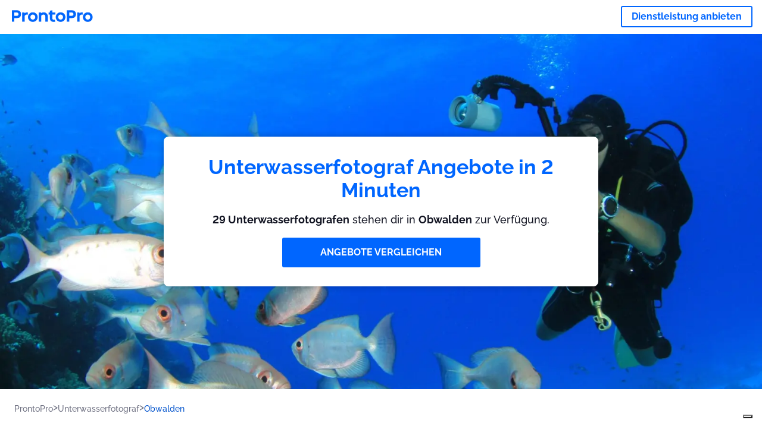

--- FILE ---
content_type: text/html; charset=utf-8
request_url: https://prontopro.ch/obwalden-unterwasserfotograf
body_size: 88106
content:
<!doctype html><html lang="de-CH"><head><meta charset="utf-8"><title>Unterwasserfotograf Obwalden : 29 Unterwasserfotografen in der Nähe | ProntoPro</title><base href="/"><meta name="viewport" content="width=device-width,initial-scale=1"><link rel="canonical" href="https://prontopro.ch/obwalden-unterwasserfotograf"><link rel="preload" as="image" id="preload" href="https://cdn.armut.com/images/services/98919-unterwasserfotografie.jpeg?v=1768377093293" imagesrcset="https://cdn.armut.com/images/services/mobile/98919-unterwasserfotografie.jpeg?v=1768377093293 480w, https://cdn.armut.com/images/services/98919-unterwasserfotografie.jpeg?v=1768377093293 800w"><link rel="preconnect" href="https://cdn.armut.com"><link rel="stylesheet" href="https://cdn.armut.com/css/fontawesome.css"><link rel="preconnect" href="https://dev.visualwebsiteoptimizer.com"><script id="vwoCode">window._vwo_code||function(){var e=747326,t=!1,n=window,i=document,o=i.querySelector("#vwoCode"),r="_vwo_"+e+"_settings",s={};try{var a=JSON.parse(localStorage.getItem("_vwo_"+e+"_config"));s=a&&"object"==typeof a?a:{}}catch(e){}var c="session"===s.stT?n.sessionStorage:n.localStorage;code={use_existing_jquery:function(){return"undefined"!=typeof use_existing_jquery?use_existing_jquery:void 0},library_tolerance:function(){return"undefined"!=typeof library_tolerance?library_tolerance:void 0},settings_tolerance:function(){return s.sT||2e3},hide_element_style:function(){return"{"+(s.hES||"opacity:0 !important;filter:alpha(opacity=0) !important;background:none !important")+"}"},hide_element:function(){return"string"==typeof s.hE?s.hE:"body"},getVersion:function(){return 2},finish:function(){if(!t){t=!0;var e=i.getElementById("_vis_opt_path_hides");e&&e.parentNode.removeChild(e)}},finished:function(){return t},load:function(e){var t=this.getSettings(),o=i.createElement("script");t?(o.textContent=t,i.getElementsByTagName("head")[0].appendChild(o),n.VWO&&!VWO.caE||(c.removeItem(r),this.load(e))):(o.fetchPriority="high",o.src=e,o.type="text/javascript",o.onerror=function(){_vwo_code.finish()},i.getElementsByTagName("head")[0].appendChild(o))},getSettings:function(){try{var e=c.getItem(r);if(!e)return;return e=JSON.parse(e),Date.now()>e.e?void c.removeItem(r):e.s}catch(e){return}},init:function(){if(!(i.URL.indexOf("__vwo_disable__")>-1)){var t=this.settings_tolerance();n._vwo_settings_timer=setTimeout((function(){_vwo_code.finish(),c.removeItem(r)}),t);var s=i.currentScript,a=i.createElement("style"),d=this.hide_element(),_=s&&!s.async&&d?d+this.hide_element_style():"",u=i.getElementsByTagName("head")[0];a.setAttribute("id","_vis_opt_path_hides"),o&&a.setAttribute("nonce",o.nonce),a.setAttribute("type","text/css"),a.styleSheet?a.styleSheet.cssText=_:a.appendChild(i.createTextNode(_)),u.appendChild(a),this.load("https://dev.visualwebsiteoptimizer.com/j.php?a="+e+"&u="+encodeURIComponent(i.URL)+"&vn=2")}}},n._vwo_code=code,code.init()}()</script><style ng-app-id="ng">.carousel-flickity:focus{outline:0}.carousel-flickity{overflow:hidden}.carousel-flickity .flickity-button{border:none;background:0 0;width:32px;height:35px;opacity:.4;position:absolute;top:calc(50% - 16px)}.carousel-flickity .flickity-button[disabled]{display:none}.carousel-flickity .previous{left:-22px}.carousel-flickity .next{right:-22px}.carousel-flickity .flickity-slider{height:100%}.flickity-page-dots{position:absolute;width:100%;bottom:-32px;padding:0;margin:0;list-style:none;text-align:center;line-height:1}.flickity-page-dots .dot{display:inline-block;width:10px;height:10px;margin:0 8px;background:#333;border-radius:50%;opacity:.25;cursor:pointer}.flickity-page-dots .dot.is-selected{opacity:1}body,html{height:100%;min-height:100%}body{margin:0;padding:0;font-variant-numeric:lining-nums;color:#111321!important;-webkit-font-smoothing:antialiased;-moz-osx-font-smoothing:grayscale;font-feature-settings:"kern";font-kerning:normal;font-variant-ligatures:common-ligatures;text-rendering:optimizeLegibility;line-height:normal;letter-spacing:normal}button,input,optgroup,select,textarea{color:inherit}input[type=email],input[type=number],input[type=password],input[type=tel],input[type=text],textarea{-webkit-appearance:none}ul{padding:0}a{text-decoration:none}*,:after,:before{box-sizing:border-box}*{font-family:Roboto,Raleway,Helvetica,Arial,sans-serif}h1,h2,h3,h4,p{margin:0}.button,.button__cta,.button__join-us{text-decoration:none;background:0 0;display:inline-block;text-align:center;white-space:nowrap;vertical-align:middle;-webkit-user-select:none;user-select:none;border:none;outline:0;cursor:pointer}.button:hover,.button__cta:hover,.button__join-us:hover{outline:0}.button__cta,.button__primary{text-transform:none;background-color:#06f;color:#fff!important;font-weight:700;font-size:14px;border-radius:3px;line-height:18px}.button__cta:active,.button__cta:hover,.button__primary:active,.button__primary:hover{background-color:#0052cc}.button__cta:focus,.button__primary:focus{outline:0}.button__cta:disabled,.button__primary:disabled{opacity:.2}.button__join-us,.button__secondary{text-transform:none;background-color:#f8f8f8;color:#111321!important;font-weight:700;font-size:14px;border-radius:3px;line-height:18px}.button__join-us:hover,.button__secondary:hover{background-color:#ebebeb}.button__join-us:active,.button__secondary:active{background-color:#e3e4e6}.button__join-us:focus,.button__secondary:focus{outline:0}.button__join-us:disabled,.button__secondary:disabled{opacity:.2}.button__tertiary{text-transform:none;background-color:transparent;color:#111321!important;font-weight:700;font-size:14px;border-radius:3px;line-height:18px}.button__tertiary:hover{background-color:#ebebeb}.button__tertiary:active{background-color:#e3e4e6}.button__tertiary:focus{outline:0}.button__tertiary:disabled{opacity:.2}.button__primary-destructive{text-transform:none;background-color:#da1e37;color:#fff!important;font-weight:700;font-size:14px;border-radius:3px;line-height:18px}.button__primary-destructive:hover{background-color:#b91933}.button__primary-destructive:active{background-color:#be3317}.button__primary-destructive:focus{outline:0}.button__primary-destructive:disabled{opacity:.2}.button__secondary-destructive{text-transform:none;background-color:#f8f8f8;color:#be3317!important;font-weight:700;font-size:14px;border-radius:3px;line-height:18px}.button__secondary-destructive:hover{background-color:#ebebeb}.button__secondary-destructive:active{background-color:#e3e4e6}.button__secondary-destructive:focus{outline:0}.button__secondary-destructive:disabled{opacity:.2}.button__icon{border:none;background:0 0;padding:0;margin:0;cursor:pointer}.button__icon:focus{outline:0}.button__link{background:0 0;border:none;color:#01044d;font-size:16px;outline:0;cursor:pointer;padding:0}.button__link--bold{font-weight:700}.button__link--small{font-size:12px}.button__rounded{font-weight:700;font-size:12px;padding:8px 16px;line-height:1;width:auto;background-color:#f8f8f8;color:#01044d!important;border-radius:20px}.button__rounded:active,.button__rounded:hover{background-color:#f3f3f3}.button__rounded:focus{outline:0}.button__rounded:disabled{opacity:.2}.button--very-small{font-weight:700;font-size:10px;line-height:14px}.button--small{font-weight:700;font-size:12px;line-height:16px}.button--medium{font-weight:700;font-size:14px;line-height:18px}.button--big,.button__cta,.button__join-us{font-weight:700;font-size:16px;line-height:20px}.button--padding-very-small{padding:2px 12px}.button--padding-small{padding:4px 16px}.button--padding-medium{padding:8px 32px}.button--padding-big,.button__cta,.button__join-us{padding:13px 64px}.button__be-pro{font-weight:700;font-size:16px;border-radius:3px;padding:8px 16px;line-height:1;width:auto;background-color:transparent;color:#06f!important;border:2px solid #06f}.button__be-pro:hover{background-color:transparent}.button__be-pro:active{background-color:#0052cc}.button__be-pro:focus{outline:0}.button__be-pro:disabled{opacity:.2}.button__be-pro:hover{border:2px solid #06f}.button__join-us{width:100%;padding-left:0;padding-right:0}.button__cta{white-space:initial}@media (max-width:1023.98px){.button__cta{width:100%;padding-left:0;padding-right:0}.button__cta--hero{width:calc(100% - 71px)}}@media (min-width:768px){.button__cta--hero{max-width:247px}}@media (min-width:1024px){.button__cta:not(.button__cta--hero){width:100%;padding-left:0;padding-right:0}.button__cta--hero{font-size:16px;line-height:24px;max-width:none}}.manuel-content .read-more{position:absolute;background:0 0;border:none;bottom:24px;right:24px;z-index:2;color:#168f43;font-size:16px;font-weight:700;padding:0;cursor:pointer}.manuel-content .read-more:after{content:"";background:url(https://cdn.armut.com/images/seo-pages/chevron.svg) no-repeat left;width:18px;height:9px;display:inline-block;margin-left:5px}.manuel-content__title{font-weight:700;font-size:18px;position:relative;margin:0 0 32px}.manuel-content__title:before{content:" ";width:100px;height:2px;background-color:#06f;display:block;position:absolute;bottom:-15px}.manuel-content__container{line-height:22px;box-shadow:0 15px 35px #343a4314,0 5px 15px #00000014,0 0 2px #0000001a;border-radius:6px;padding:16px 16px 32px;margin-top:16px;position:relative;background-color:#fff}.manuel-content__container:not(.long){overflow:hidden}.manuel-content__container.long{height:auto}.manuel-content__container.long .read-more{display:none}.manuel-content__container.long:after{display:none}.manuel-content p{margin-bottom:16px}@media (max-width:1023.98px){.manuel-content__bg{position:relative}.manuel-content__bg:before{content:" ";background:url(https://cdn.armut.com/images/seo-pages/curve.svg) no-repeat top left #d9f4e0;background-size:contain;position:absolute;width:100%;height:100%;opacity:.5;top:0;left:0}}@media (min-width:768px){.manuel-content .read-more{bottom:24px;right:unset;left:0}.manuel-content__container{box-shadow:none;padding:0;margin-top:40px;font-size:18px;line-height:28px}.manuel-content__title{font-size:28px}.manuel-content__title:before{content:" ";width:140px}}@font-face{font-family:Raleway;font-style:normal;font-display:swap;font-weight:500;src:url(https://cdn.armut.com/javascript/angular/seo/raleway-v19-latin-ext_latin-500.woff2) format("woff2")}@font-face{font-family:Raleway;font-style:normal;font-display:swap;font-weight:700;src:url(https://cdn.armut.com/javascript/angular/seo/raleway-v19-latin-ext_latin-700.woff2) format("woff2")}.flickity-page-dots .dot{width:40px;margin:0;background-color:#c5c6cd;height:1px;opacity:1;border-radius:0;vertical-align:middle}.flickity-page-dots .dot.is-selected{background-color:#06f;height:3px;border-radius:2px}.flickity-slider{min-height:100%}</style><style ng-app-id="ng">.seo-links__title{font-size:18px;line-height:28px;font-weight:700;margin-bottom:16px}.seo-links__title--sub{font-size:16px;line-height:24px;font-weight:700;color:#01044d;display:inline-block;margin-bottom:8px}.seo-links__item{font-size:14px;line-height:21px;font-weight:700;color:#01044d;display:block;margin-bottom:8px}.seo-links__item:visited{color:#06f}.seo-section__header{font-size:18px;line-height:20px}@media (min-width:1024px){.seo-section__header{font-size:28px;line-height:32px}}.container{width:100%;padding-right:12px;padding-left:12px;margin-right:auto;margin-left:auto}@media (min-width:1024px){.container{max-width:968px}}@media (min-width:1440px){.container{max-width:1024px}}@media (min-width:1768px){.container{max-width:1440px}}.row{display:flex;flex-wrap:wrap;margin-right:-12px;margin-left:-12px}@media (max-width:1023.98px){.row-sm-reverse{flex-wrap:wrap-reverse}}.row>[class^=col-]{padding-top:.75rem;padding-bottom:.75rem;position:relative;width:100%;padding-right:12px;padding-left:12px}.row.center{justify-content:center}.col-4{flex:0 0 33.333333%;max-width:33.333333%}.col-6{flex:0 0 50%;max-width:50%}.col-10{flex:0 0 83.333333%;max-width:83.333333%}.col-11{flex:0 0 auto;max-width:91.66666667%}.col-12{flex:0 0 100%;max-width:100%}@media (min-width:768px){.col-sm-3{flex:0 0 25%;max-width:25%}}@media (min-width:768px){.col-sm-10{flex:0 0 80.3%;max-width:80.3%}}@media (min-width:1024px){.col-md-4{flex:0 0 33.333333%;max-width:33.333333%}.col-md-6{flex:0 0 50%;max-width:50%}.col-md-8{flex:0 0 66.666667%;max-width:66.666667%}.col-md-10{flex:0 0 83.333333%;max-width:83.333333%}}.align-self-center{align-self:center}.align-self-bottom{align-self:flex-end}.flex-col-align-center{display:flex;flex-direction:column;align-items:center}.display-none{display:none}@media (min-width:1024px){.display-fl-md{display:flex}}@media (min-width:1024px){.display-bl-md{display:block}}#sticky{top:0;display:none;position:fixed;left:0;z-index:1;width:100%;background-color:#fff}#sticky-mobile{display:none;position:fixed;left:0;z-index:1;width:100%;background-color:#fff;bottom:0;padding:16px}app-breadcrumb{display:block;margin:0 0 4px 16px}@media (min-width:1024px){app-breadcrumb{margin:24px 0 0 24px}}.cta-desktop{display:none}@media (min-width:1024px){.cta-desktop{display:block;background-color:#fff;padding:32px 8px}}.cta-mobile{background-color:#fff;padding:32px 0}@media (min-width:1024px){.cta-mobile{display:none}}.cta-mobile button~a{margin-top:16px}.seo-links{display:block;margin-bottom:32px;max-height:190px;overflow:hidden}@media (max-width:1439.98px){.seo-links{text-align:center}}@media (min-width:1024px){.seo-links{background-color:#f8f8f8;border-radius:3px;padding:16px;overflow:initial;max-height:initial}}</style><meta name="description" content="Gratis Kosten für Unterwasserfotograf in Obwalden erfahren. Erhalte 4 individuelle Preisangebote von den besten Fachleuten."><style ng-app-id="ng">app-header{padding:4px 16px;z-index:1;justify-content:space-between;align-items:center;display:flex;background-color:#fff}.logo{display:inline-block;padding:4px}</style><style ng-app-id="ng">app-hero{display:block;width:100%}.hero{display:flex;flex-direction:column;align-items:center;position:relative;text-align:center;min-height:400px;margin-bottom:60px}.hero__description{position:absolute;background-color:#fff;border-radius:8px;padding:28px;text-align:center;bottom:-50px;z-index:2;margin:0 28px;box-shadow:0 15px 35px #343a4314,0 5px 15px #00000014,0 0 2px #0000001a}@media (max-width:767.98px){.hero__description .button__primary{padding-left:0;padding-right:0;width:100%}}.hero__description__title{font-size:20px;line-height:24px;margin:0;color:#06f}.hero__description__detail{font-size:14px;line-height:22px;margin:16px 0}.hero__image{position:absolute;top:0;left:0;width:100%;height:100%;max-height:312px;z-index:1;align-items:flex-start;display:flex}.hero__image img{object-fit:cover;height:100%;width:100%}@media (min-width:768px){.hero{display:flex;justify-content:center;align-items:center;min-height:312px;margin-bottom:30px}.hero--image{align-items:unset}.hero__description{position:static;bottom:unset;margin:0}}@media (min-width:1024px){.hero{min-height:598px;margin-bottom:0}.hero__image{max-height:none}.hero__description{max-width:730px;box-shadow:0 0 12px #00000040;padding:32px}.hero__description__title{font-size:34px;line-height:39px}.hero__description__detail{font-size:18px;line-height:28px}.hero__description--sticky{position:fixed;top:15px}}@media (min-width:1440px){.hero{min-height:544px}}</style><style ng-app-id="ng">app-breadcrumb[_ngcontent-ng-c1657238851]{display:block}.breadcrumb[_ngcontent-ng-c1657238851]{display:flex;column-gap:6px;margin:0}@media (min-width:1024px){.breadcrumb.has-bg[_ngcontent-ng-c1657238851]{background-color:#f3f3f3;padding:8px 32px}}.breadcrumb[_ngcontent-ng-c1657238851] li[_ngcontent-ng-c1657238851]{display:inline-block}.breadcrumb[_ngcontent-ng-c1657238851] li[_ngcontent-ng-c1657238851] a[_ngcontent-ng-c1657238851]{font-size:12px;line-height:18px;display:flex;align-items:center;column-gap:6px;color:#6e7081}.breadcrumb[_ngcontent-ng-c1657238851] li[_ngcontent-ng-c1657238851] a[_ngcontent-ng-c1657238851]:after{content:" > ";position:relative;top:-2px;display:inline-block;color:#6e7081;font-size:16px;margin:0}.breadcrumb[_ngcontent-ng-c1657238851] li[_ngcontent-ng-c1657238851]:last-child a[_ngcontent-ng-c1657238851]{color:#0052cc}.breadcrumb[_ngcontent-ng-c1657238851] li[_ngcontent-ng-c1657238851]:last-child a[_ngcontent-ng-c1657238851]:after{display:none}@media (min-width:768px){.breadcrumb[_ngcontent-ng-c1657238851] li[_ngcontent-ng-c1657238851] a[_ngcontent-ng-c1657238851]{font-size:14px;line-height:18px}}</style><style ng-app-id="ng">footer{background-color:#2d3049;color:#fff;padding:16px 0;margin-top:16px}.footer{font-size:12px;line-height:16px}.footer__title{margin-bottom:16px}.footer__link-item{color:#fff;display:block;margin:8px 0}.footer__link-item:hover,.footer__link-item:visited{color:#fff}</style><style ng-app-id="ng">app-services[_ngcontent-ng-c373390194]{display:block}@media (min-width:768px){.why[_ngcontent-ng-c373390194]{padding:32px 16px}}.service-types[_ngcontent-ng-c373390194]{display:flex;flex-wrap:wrap;justify-content:space-between;color:#fff;font-size:14px;line-height:18px;font-weight:700}@media (min-width:768px){.service-types[_ngcontent-ng-c373390194]{font-size:12px;line-height:16px}}.service-types__item[_ngcontent-ng-c373390194]{display:flex;width:calc(50% - 10px);height:70px;max-width:162px;border-radius:4px;background-repeat:no-repeat;background-size:cover;padding:4px;align-items:flex-end;margin-bottom:46px}@media (min-width:768px){.service-types__item[_ngcontent-ng-c373390194]{width:162px;margin-bottom:30px}}service-types[_ngcontent-ng-c373390194]{--bg-pos-classic-swedish:50% center;--bg-pos-neck-and-back:60% center;--bg-pos-relaxed:40% center;--bg-pos-anti-stress:60% center;--bg-pos-deep-tissue:40% center;--bg-pos-thai:85% center;--bg-pos-aromatherapy:50% center;--bg-pos-foot-reflexology:90% center;--bg-pos-cellulite:60% center;--bg-pos-sports:50% center}</style><style ng-app-id="ng">[_nghost-ng-c3908937763]{display:flex;flex-wrap:wrap;flex:1 100%;row-gap:20px;column-gap:12px;--icon-width:40px;--icon-height:42px}@media (min-width:768px){[_nghost-ng-c3908937763]{--icon-width:50px;--icon-height:47px;row-gap:24px}}.why__header[_ngcontent-ng-c3908937763]{width:100%;text-align:center}@media (min-width:768px){.why__header[_ngcontent-ng-c3908937763]{margin:32px 0 20px}}.reason-list[_ngcontent-ng-c3908937763]{list-style:none;margin:0;display:flex;flex-direction:column;row-gap:16px;width:100%}.reason-list__item[_ngcontent-ng-c3908937763]{display:flex;flex-direction:column;align-items:center;row-gap:16px;background-color:#f8f8f8;border-radius:12px;padding:16px 32px}.reason-list__item-text[_ngcontent-ng-c3908937763]{font-size:14px;line-height:22px;text-align:center;color:#111321;display:flex;flex-direction:column;row-gap:4px}.reason-list__item-text[_ngcontent-ng-c3908937763] b[_ngcontent-ng-c3908937763]{font-size:24px;line-height:28px}@media (min-width:768px){.reason-list[_ngcontent-ng-c3908937763]{display:grid;grid-template-columns:repeat(4,1fr);grid-template-rows:1fr;column-gap:24px}.reason-list[_ngcontent-ng-c3908937763] li[_ngcontent-ng-c3908937763]:first-child:nth-last-child(2){grid-column:2}.reason-list__item[_ngcontent-ng-c3908937763]{font-size:16px;line-height:24px;padding:28px 0;background-color:transparent;row-gap:12px}.reason-list__item[_ngcontent-ng-c3908937763] b[_ngcontent-ng-c3908937763]{font-size:34px;line-height:40px}}@media (min-width:1440px){.reason-list[_ngcontent-ng-c3908937763]{column-gap:56px}}.guarantee[_ngcontent-ng-c3908937763]{display:flex;grid-column-start:1;grid-column-end:5;flex-direction:row;column-gap:28px;padding:24px 28px;border-top:1.5px solid #d9e7d9;border-bottom:1.5px solid #d9e7d9;border-radius:0;--icon-width:36px;--icon-height:36px}.guarantee__description[_ngcontent-ng-c3908937763]{flex-grow:1;flex-shrink:1;flex-basis:0;font-size:14px;line-height:22px;color:#111321}</style><style ng-app-id="ng">[_nghost-ng-c3364205910]{display:block}</style><style ng-app-id="ng">.best-pros__title[_ngcontent-ng-c3097286574]{margin:16px 0;text-align:center;padding:0 12px}@media (min-width:768px){.best-pros__title[_ngcontent-ng-c3097286574]{margin:64px auto 32px}}@media (min-width:768px){.best-pros__title[_ngcontent-ng-c3097286574]{padding:0;margin:0 auto 32px}}@media (min-width:1024px){.best-pros__title[_ngcontent-ng-c3097286574]{text-align:initial}}.comments[_ngcontent-ng-c3097286574]{background-color:#f8f8f8;padding:16px 0 0}.comments__title[_ngcontent-ng-c3097286574]{text-align:center;margin-bottom:24px}@media (min-width:1024px){.comments__title[_ngcontent-ng-c3097286574]{font-size:28px;line-height:32px}}</style><style ng-app-id="ng">[_nghost-ng-c207561922]{display:block}</style><style ng-app-id="ng">[_nghost-ng-c3970172407]{width:var(--icon-width,initial);height:var(--icon-height,initial)}svg[_ngcontent-ng-c3970172407]{width:100%;height:100%}</style><style ng-app-id="ng">[_nghost-ng-c4011191022]{width:var(--icon-width,initial);height:var(--icon-height,initial)}svg[_ngcontent-ng-c4011191022]{width:100%;height:100%}</style><style ng-app-id="ng">.how-it-works{text-align:center}.how-it-works__title{font-weight:700;font-size:24px;line-height:28px;margin:16px 0}@media (min-width:1024px){.how-it-works__title{font-size:28px;line-height:33px}}@media (min-width:768px){.how-it-works__title{margin:60px auto 32px}}.how-it-works__text{padding:16px}.how-it-works__item{font-size:18px;line-height:24px;font-weight:700}.how-it-works__description{font-size:16px;line-height:24px}.how-it-works__image img{width:164px;margin:0 auto}.seo-section__header{font-size:18px;line-height:20px}@media (min-width:1024px){.seo-section__header{font-size:28px;line-height:32px}}how-it-works{display:block;padding:0 12px}.how-it-works__image{display:flex;align-items:center;justify-content:center;width:160px;height:160px;border-radius:50%;background-color:#f8f8f8}.how-it-works__image .message-bubbles{width:78px;height:78px}.how-it-works__image .credit-card{width:82px;height:75px}.how-it-works__image .scale{width:95px;height:94px}.how-it-works__image .thumbs-up{width:80px;height:80px}@media (min-width:1024px){.how-it-works .message-bubbles{width:82px;height:82px}.how-it-works .scale{width:106px;height:106px}.how-it-works .credit-card{width:86px;height:79px}.how-it-works .thumbs-up{width:69px;height:69px}}</style><style ng-app-id="ng">[_nghost-ng-c1157143673]{width:var(--icon-width,initial);height:var(--icon-height,initial)}svg[_ngcontent-ng-c1157143673]{width:100%;height:100%}</style><style ng-app-id="ng">[_nghost-ng-c3428779544]{width:var(--icon-width,initial);height:var(--icon-height,initial)}svg[_ngcontent-ng-c3428779544]{width:100%;height:100%}</style><style ng-app-id="ng">[_nghost-ng-c1718937569]{width:var(--icon-width,initial);height:var(--icon-height,initial)}svg[_ngcontent-ng-c1718937569]{width:100%;height:100%}</style><style ng-app-id="ng">[_nghost-ng-c607147422]{display:inline-block;width:var(--icon-width,initial);height:var(--icon-height,initial)}svg[_ngcontent-ng-c607147422]{width:100%;height:100%}@media (max-width:768px){svg.price-comments[_ngcontent-ng-c607147422]{width:15px;height:14px;margin-right:6px}}@media (min-width:768px){svg.price-comments[_ngcontent-ng-c607147422]{margin-right:6px}}</style><style ng-app-id="ng">[_nghost-ng-c1042836048]{width:var(--icon-width,initial);height:var(--icon-height,initial)}svg[_ngcontent-ng-c1042836048]{width:100%;height:100%}</style><style ng-app-id="ng">[_nghost-ng-c3255838202]{width:var(--icon-width,initial);height:var(--icon-height,initial)}svg[_ngcontent-ng-c3255838202]{width:100%;height:100%}</style><style ng-app-id="ng">app-pro-card{display:flex;justify-content:space-between;width:100%;margin-bottom:32px}app-pro-card a,app-pro-card a:focus,app-pro-card a:hover,app-pro-card a:visited{color:#111321}app-pro-card .button__link{font-size:12px;line-height:14px}app-pro-card p{font-size:14px;line-height:18px}.pro-card__photo{border:#e3e4e6;border-radius:50%;width:58px;height:58px;max-width:58px}@media (min-width:1024px){.pro-card__photo{width:80px;height:80px;max-width:80px}}.pro-card__photo.callAngularApps{cursor:pointer}.pro-card__detail{width:calc(100% - 70px)}@media (min-width:1024px){.pro-card__detail{width:calc(100% - 96px)}}.pro-card__name{font-size:18px;line-height:24px;font-weight:700}.pro-card__name.callAngularApps{cursor:pointer}.pro-card__date,.pro-card__place{font-weight:400;font-size:12px;line-height:14px}@media (min-width:1024px){.pro-card__date,.pro-card__place{font-size:14px;line-height:18px}}.pro-card__place{margin:2px 0 4px}.pro-card__info{margin-bottom:16px;word-break:break-word}.pro-card__button{background:0 0;border:none;cursor:pointer}</style><style ng-app-id="ng">.seo-section__header{font-size:18px;line-height:20px}@media (min-width:1024px){.seo-section__header{font-size:28px;line-height:32px}}app-faq{display:block}app-faq h2{text-align:center}app-faq ul{list-style:none}.faq{font-size:14px;line-height:22px}.faq__question{display:block;margin-bottom:8px}.faq__qa-set{margin-bottom:16px}</style><link rel="apple-touch-icon" sizes="57x57" href="https://cdn.armut.com/images/themes/prontopro/favicon-57x57.png">
<link rel="apple-touch-icon" sizes="60x60" href="https://cdn.armut.com/images/themes/prontopro/favicon-60x60.png">
<link rel="apple-touch-icon" sizes="72x72" href="https://cdn.armut.com/images/themes/prontopro/favicon-72x72.png">
<link rel="apple-touch-icon" sizes="76x76" href="https://cdn.armut.com/images/themes/prontopro/favicon-76x76.png">
<link rel="apple-touch-icon" sizes="114x114" href="https://cdn.armut.com/images/themes/prontopro/favicon-114x114.png">
<link rel="apple-touch-icon" sizes="120x120" href="https://cdn.armut.com/images/themes/prontopro/favicon-120x120.png">
<link rel="apple-touch-icon" sizes="144x144" href="https://cdn.armut.com/images/themes/prontopro/favicon-144x144.png">
<link rel="icon" type="image/png" href="https://cdn.armut.com/images/themes/prontopro/favicon-96x96.png" sizes="96x96">
<meta name="msapplication-TileColor" content="#00a300">
<meta name="msapplication-TileImage" content="https://cdn.armut.com/images/themes/prontopro/favicon-144x144.png">
<script type="text/javascript">
  var _iub = _iub || [];
  _iub.csConfiguration = { "applyGdprForCH": false, "askConsentAtCookiePolicyUpdate": true, "enableFadp": true, "enableGdpr": false, "fadpApplies": true, "lang": "de", "siteId": 3547170, "whitelabel": false, "cookiePolicyId": 73743405, "cookiePolicyUrl": "https://prontopro.ch/privatsphare", "banner": { "closeButtonDisplay": false, "listPurposes": true, "position": "float-top-center", "showTitle": false } };
</script>
<script type="text/javascript" src="https://cs.iubenda.com/autoblocking/3547170.js"></script>
<script type="text/javascript" src="//cdn.iubenda.com/cs/iubenda_cs.js" charset="UTF-8" async></script>
<!-- Data Layer Setup for GTM-->
<script>
  window.dataLayer = window.dataLayer || [];
</script>
<!-- End Data Layer Setup for GTM-->

<!-- Google Tag Manager -->
<script>
  (function (w, d, s, l, i) {
    w[l] = w[l] || [];
    w[l].push({
      'gtm.start': new Date().getTime(),
      event: 'gtm.js'
    });
    var f = d.getElementsByTagName(s)[0],
      j = d.createElement(s),
      dl = l != 'dataLayer' ? '&l=' + l : '';
    j.async = true;
    j.src = 'https://www.googletagmanager.com/gtm.js?id=' + i + dl;
    f.parentNode.insertBefore(j, f);
  })(window, document, 'script', 'dataLayer', 'GTM-PS85T42');
</script>
<!-- End Google Tag Manager -->

</head>

<body>
  <!-- Google Tag Manager (noscript) -->
  <noscript>
    <iframe src="https://www.googletagmanager.com/ns.html?id=GTM-PS85T42" height="0" width="0"
      style="display:none;visibility:hidden"></iframe>
  </noscript>
  <!-- End Google Tag Manager (noscript) --><app-root ng-version="16.2.12" ng-server-context="ssg"><router-outlet></router-outlet><app-service-factory><input id="serviceId" type="hidden" value="94419"><input id="arealevel1id" type="hidden" value="34138"><input id="arealevel2id" type="hidden"><input id="serviceName" type="hidden" value="Unterwasserfotograf"><input id="serviceImageUrl" type="hidden" value="98919-unterwasserfotografie.jpeg"><input id="bm" type="hidden" value="1"><input id="configurationUrl" type="hidden" value="https://configuration.armut.com/"><input id="cobUrl" type="hidden" value="https://cdn.armut.com/javascript/angular/CustomerOnboarding/"><input id="cobLanguageUrl" type="hidden" value="de-CH"><input id="countryId" type="hidden" value="14"><input id="collectorHost" type="hidden" value="c.prontopro.ch"><input id="countryCode" type="hidden" value="CH"><app-header data-testid="seo-header"><a class="logo" href="https://prontopro.ch"><img height="100%" loading="lazy" width="136" class="js-sentinel-button" alt="https://prontopro.ch" src="https://cdn.armut.com/images/themes/prontopro/logo-negative.png" data-buttonname="SEOS1_topLeftLogo_homepage"></a><a data-testid="seo-key-element" type="button" class="button button__be-pro js-sentinel-button" href="https://prontopro.ch/pro-anmeldung-94419" title="Dienstleistung anbieten" data-buttonname="SEOS1_topRightProSignup_proSignupWid">Dienstleistung anbieten</a></app-header><app-hero data-testid="seo-service-hero"><div class="hero" title="Unterwasserfotograf"><picture class="hero__image"><source media="(max-width: 479px)" srcset="https://cdn.armut.com/images/services/mobile/98919-unterwasserfotografie.jpeg?v=1768377093293"><source media="(max-width: 920px)" srcset="https://cdn.armut.com/images/services/98919-unterwasserfotografie.jpeg?v=1768377093293"><source media="(max-width: 1400px)" srcset="https://cdn.armut.com/images/services/desktop/98919-unterwasserfotografie.jpeg?v=1768377093293"><source media="(min-width: 1400px)" srcset="https://cdn.armut.com/images/services/desktop-large/98919-unterwasserfotografie.jpeg?v=1768377093293"><img alt="Unterwasserfotograf" src="https://cdn.armut.com/images/services/98919-unterwasserfotografie.jpeg?v=1768377093293"></picture><div id="hero__description" class="hero__description"><h1 data-testid="seo-key-element" class="hero__description__title">Unterwasserfotograf Angebote in 2 Minuten</h1><p data-testid="seo-key-element" class="hero__description__detail"><b>29 Unterwasserfotografen</b> stehen dir in <b>Obwalden</b> zur Verfügung.</p><button data-testid="seo-key-element" type="button" class="callAngularApps button__cta button__cta--hero js-sentinel-button" data-buttonname="SEOS1_stickyWeb_COB" data-url="/quote/unterwasserfotograf/94419/1">ANGEBOTE VERGLEICHEN</button></div></div></app-hero><app-breadcrumb data-testid="seo-breadcrumb" _nghost-ng-c1657238851=""><ul _ngcontent-ng-c1657238851="" itemscope itemtype="http://schema.org/BreadcrumbList" class="breadcrumb"><li _ngcontent-ng-c1657238851="" itemprop="itemListElement" itemscope itemtype="http://schema.org/ListItem"><a _ngcontent-ng-c1657238851="" itemprop="item" title="ProntoPro" href="https://prontopro.ch"><span _ngcontent-ng-c1657238851="" itemprop="name" class="js-sentinel-button" data-buttonname="SEOS1_breadcrumb_homepage">ProntoPro</span></a><meta _ngcontent-ng-c1657238851="" itemprop="position" content="1"></li><li _ngcontent-ng-c1657238851="" itemprop="itemListElement" itemscope itemtype="http://schema.org/ListItem"><a _ngcontent-ng-c1657238851="" itemprop="item" title="Unterwasserfotograf" href="https://prontopro.ch/unterwasserfotograf"><span _ngcontent-ng-c1657238851="" itemprop="name" class="js-sentinel-button" data-buttonname="SEOS1_breadcrumb_SEOS">Unterwasserfotograf</span></a><meta _ngcontent-ng-c1657238851="" itemprop="position" content="2"></li><li _ngcontent-ng-c1657238851="" itemprop="itemListElement" itemscope itemtype="http://schema.org/ListItem"><a _ngcontent-ng-c1657238851="" itemprop="item" style="pointer-events:none;cursor:default"><span _ngcontent-ng-c1657238851="" itemprop="name">Obwalden</span></a><meta _ngcontent-ng-c1657238851="" itemprop="position" content="3"></li></ul></app-breadcrumb><app-default-service _nghost-ng-c373390194=""><section _ngcontent-ng-c373390194="" class="why"><div _ngcontent-ng-c373390194="" class="container"><div _ngcontent-ng-c373390194="" class="row"><div _ngcontent-ng-c373390194="" class="col-12"><app-why _ngcontent-ng-c373390194="" data-testid="seo-why" _nghost-ng-c3908937763=""><h2 _ngcontent-ng-c3908937763="" class="seo-section__header why__header">Warum solltest du ProntoPro für Obwalden Unterwasserfotograf nutzen?</h2><ul _ngcontent-ng-c3908937763="" class="reason-list"><li _ngcontent-ng-c3908937763="" class="reason-list__item"><icon-bag _ngcontent-ng-c3908937763="" _nghost-ng-c3970172407=""><svg _ngcontent-ng-c3970172407="" xmlns="http://www.w3.org/2000/svg" viewBox="0 0 38 36" fill="none"><g _ngcontent-ng-c3970172407="" clip-path="url(#clip0_748_3454)"><path _ngcontent-ng-c3970172407="" d="M34.1758 10.2319V17.0816H22.252V15.94C22.252 14.6842 21.2764 13.6567 20.084 13.6567H17.916C16.7236 13.6567 15.748 14.6842 15.748 15.94V17.0816H3.82422V10.2319C3.82422 9.60397 4.31201 9.09024 4.9082 9.09024H33.0918C33.688 9.09024 34.1758 9.60397 34.1758 10.2319Z" fill="#0066ff"></path><path _ngcontent-ng-c3970172407="" d="M33.0918 7.18041H26.5879V6.09842C26.5879 3.12295 24.1489 0.688477 21.168 0.688477H16.832C13.8511 0.688477 11.4121 3.12295 11.4121 6.09842V7.18041H4.90821C3.11963 7.18041 1.65625 8.6411 1.65625 10.4264V32.0662C1.65625 33.8514 3.11963 35.3121 4.90821 35.3121H33.0918C34.8804 35.3121 36.3438 33.8514 36.3438 32.0662V10.4264C36.3438 8.6411 34.8804 7.18041 33.0918 7.18041ZM13.5801 6.09842C13.5801 4.31314 15.0435 2.85245 16.832 2.85245H21.168C22.9566 2.85245 24.4199 4.31314 24.4199 6.09842V7.18041H13.5801V6.09842ZM34.1758 32.0662C34.1758 32.6613 33.688 33.1482 33.0918 33.1482H4.90821C4.31201 33.1482 3.82422 32.6613 3.82422 32.0662V19.0823H15.7481V20.1643C15.7481 21.3545 16.7236 22.3283 17.916 22.3283H20.084C21.2764 22.3283 22.252 21.3545 22.252 20.1643V19.0823H34.1758V32.0662ZM17.916 20.1643V15.8363H20.084V20.1643H17.916ZM34.1758 16.9183H22.252V15.8363C22.252 14.6461 21.2764 13.6723 20.084 13.6723H17.916C16.7236 13.6723 15.7481 14.6461 15.7481 15.8363V16.9183H3.82422V10.4264C3.82422 9.83128 4.31201 9.34439 4.90821 9.34439H33.0918C33.688 9.34439 34.1758 9.83128 34.1758 10.4264V16.9183Z" fill="#111321"></path></g><defs _ngcontent-ng-c3970172407=""><clipPath _ngcontent-ng-c3970172407="" id="clip0_748_3454"><rect _ngcontent-ng-c3970172407="" width="37" height="35" fill="white" transform="translate(0.5 0.5)"></rect></clipPath></defs></svg></icon-bag><p _ngcontent-ng-c3908937763="" data-testid="seo-key-element" dynamicencapsulation="" class="reason-list__item-text">Insgesamt <b _ngcontent-ng-c3908937763="">29</b> Unterwasserfotografen sind bereit, den besten Qualitätsservice in Obwalden anzubieten.</p></li><li _ngcontent-ng-c3908937763="" class="reason-list__item"><icon-star _ngcontent-ng-c3908937763="" _nghost-ng-c607147422=""><svg _ngcontent-ng-c607147422="" fill="none" xmlns="http://www.w3.org/2000/svg" class="star" viewBox="0 0 19 17"><path _ngcontent-ng-c607147422="" fill-rule="evenodd" clip-rule="evenodd" d="M9.96106 1.08278C9.78864 0.676846 9.21334 0.676722 9.04074 1.08258L7.1897 5.43516C7.14613 5.5376 7.04943 5.60749 6.9385 5.61672L1.71692 6.0512C1.45126 6.07331 1.34424 6.40504 1.5469 6.57823L5.50857 9.96387C5.59405 10.0369 5.63151 10.1517 5.60559 10.2611L4.41026 15.3082C4.34911 15.5665 4.62867 15.7711 4.85632 15.6348L9.34696 12.9455C9.44188 12.8886 9.56038 12.8886 9.65529 12.9455L14.1431 15.6345C14.3707 15.7709 14.6503 15.5663 14.5892 15.3081L13.3944 10.2611C13.3685 10.1516 13.4059 10.0369 13.4914 9.96388L17.4531 6.57824C17.6558 6.40505 17.5487 6.07331 17.2831 6.05121L12.061 5.61673C11.95 5.60749 11.8533 5.53755 11.8098 5.43505L9.96106 1.08278Z" fill="#0066ff" stroke="#111321"></path></svg></icon-star><p _ngcontent-ng-c3908937763="" data-testid="seo-key-element" dynamicencapsulation="" class="reason-list__item-text">Durchschnittliche <b _ngcontent-ng-c3908937763="">4.5</b> Bewertungspunkte machen es dir leicht, den richtigen Anbieter in Obwalden zu wählen.</p></li><li _ngcontent-ng-c3908937763="" class="reason-list__item"><icon-comment-bubbles _ngcontent-ng-c3908937763="" _nghost-ng-c1042836048=""><svg _ngcontent-ng-c1042836048="" xmlns="http://www.w3.org/2000/svg" width="24" height="24" viewBox="0 0 37 38" fill="none"><g _ngcontent-ng-c1042836048="" clip-path="url(#clip0_748_3460)"><path _ngcontent-ng-c1042836048="" d="M33.8145 0.395996H12.6865C10.7497 0.395996 9.16514 1.96571 9.16514 3.88426V12.0235H3.29624C1.35951 12.0235 -0.225098 13.5933 -0.225098 15.5118V36.4414C-0.225098 36.9065 0.0683546 37.3135 0.479178 37.4879C0.596556 37.546 0.772616 37.6041 0.948683 37.6041C1.24213 37.6041 1.53559 37.4879 1.77034 37.2553L5.76119 33.3019C5.99595 33.0694 6.28939 32.9531 6.58283 32.9531H24.3656C26.3024 32.9531 27.887 31.3834 27.887 29.4649V21.3256H30.4106C30.704 21.3256 30.9975 21.4419 31.2322 21.6744L35.2231 25.6278C35.4578 25.8603 35.7513 25.9766 36.0447 25.9766C36.2208 25.9766 36.3382 25.9766 36.5142 25.8603C36.9251 25.6859 37.2185 25.2789 37.2185 24.8138V3.88426C37.3359 1.96571 35.81 0.395996 33.8145 0.395996ZM25.5981 29.4649C25.5981 30.1044 25.0699 30.6276 24.4243 30.6276H6.64152C5.7025 30.6276 4.82216 30.9764 4.17658 31.6741L2.18116 33.6508V15.5118C2.18116 14.8723 2.70936 14.349 3.35494 14.349H24.483C25.1286 14.349 25.6568 14.8723 25.6568 15.5118V29.4649H25.5981ZM34.9883 21.9651L32.9929 19.9884C32.3473 19.3489 31.467 18.9419 30.528 18.9419H28.0043V15.4537C28.0043 13.5351 26.4197 11.9654 24.483 11.9654H11.5714V3.82614C11.5714 3.18662 12.0996 2.66338 12.7452 2.66338H33.8732C34.5188 2.66338 35.047 3.18662 35.047 3.82614V21.9651H34.9883Z" fill="#111321"></path><path _ngcontent-ng-c1042836048="" d="M15.8795 24.8134C15.8795 25.1041 15.7621 25.3948 15.5274 25.6273C15.2926 25.8599 14.9992 25.9761 14.7057 25.9761H7.66304C7.01746 25.9761 6.48926 25.4529 6.48926 24.8134C6.48926 24.5227 6.60664 24.232 6.8414 23.9995C7.07615 23.7669 7.36959 23.6506 7.66304 23.6506H14.7057C15.3513 23.6506 15.8795 24.1739 15.8795 24.8134Z" fill="#0066ff"></path><path _ngcontent-ng-c1042836048="" d="M28.7911 9.69758H17.0533C16.4077 9.69758 15.8795 9.17434 15.8795 8.53482C15.8795 7.89531 16.4077 7.37207 17.0533 7.37207H28.7911C29.4367 7.37207 29.9649 7.89531 29.9649 8.53482C29.9649 9.17434 29.4953 9.69758 28.7911 9.69758Z" fill="#0066ff"></path><path _ngcontent-ng-c1042836048="" d="M20.5746 20.1624C20.5746 20.4531 20.4573 20.7438 20.2225 20.9763C19.9877 21.2089 19.6943 21.3251 19.4008 21.3251H7.66304C7.01746 21.3251 6.48926 20.8019 6.48926 20.1624C6.48926 19.8717 6.60664 19.581 6.8414 19.3484C7.07615 19.1159 7.36959 18.9996 7.66304 18.9996H19.4008C20.0464 18.9996 20.5746 19.5229 20.5746 20.1624Z" fill="#0066ff"></path><path _ngcontent-ng-c1042836048="" d="M15.8795 24.8134C15.8795 25.1041 15.7621 25.3948 15.5274 25.6273C15.2926 25.8599 14.9992 25.9761 14.7057 25.9761H7.66304C7.01746 25.9761 6.48926 25.4529 6.48926 24.8134C6.48926 24.5227 6.60664 24.232 6.8414 23.9995C7.07615 23.7669 7.36959 23.6506 7.66304 23.6506H14.7057C15.3513 23.6506 15.8795 24.1739 15.8795 24.8134Z" fill="#0066ff"></path></g><defs _ngcontent-ng-c1042836048=""><clipPath _ngcontent-ng-c1042836048="" id="clip0_748_3460"><rect _ngcontent-ng-c1042836048="" width="37" height="38" fill="white"></rect></clipPath></defs></svg></icon-comment-bubbles><p _ngcontent-ng-c3908937763="" data-testid="seo-key-element" dynamicencapsulation="" class="reason-list__item-text">Die Referenz von <b _ngcontent-ng-c3908937763="">10</b> echten und geprüften Bewertungen aus Obwalden wird dir bei deiner Entscheidung behilflich sein.</p></li><li _ngcontent-ng-c3908937763="" class="reason-list__item"><icon-user _ngcontent-ng-c3908937763="" _nghost-ng-c4011191022=""><svg _ngcontent-ng-c4011191022="" fill="none" viewBox="0 0 24 24" xmlns="http://www.w3.org/2000/svg" width="24" height="24"><path _ngcontent-ng-c4011191022="" fill-rule="evenodd" clip-rule="evenodd" d="M13.0002 4H11.0002C9.62269 4 8.50018 5.12251 8.50018 6.50003V10.0001C8.50018 10.9476 8.87268 11.8326 9.54744 12.4976C10.2077 13.1451 11.0752 13.5001 12.0002 13.5001H12.0627C13.9577 13.4651 15.5003 11.8526 15.5003 9.90007V6.50003C15.5003 5.12251 14.3777 4 13.0002 4ZM12.0451 12.5C13.4001 12.475 14.5002 11.31 14.5002 9.89998V6.49994C14.5002 5.67243 13.8279 4.99992 13.0001 4.99992H11.0001C10.1724 4.99992 9.50009 5.67243 9.50009 6.49994V9.99998C9.50009 10.6775 9.76535 11.31 10.2476 11.785C10.7301 12.2575 11.3726 12.5075 12.0451 12.5Z" fill="#404259"></path><path _ngcontent-ng-c4011191022="" fill-rule="evenodd" clip-rule="evenodd" d="M17.5002 20.0001H6.50003C5.12176 20.0001 4 18.8785 4 17.5V14.6775C4 14.0617 4.36925 13.5147 4.94026 13.284L7.23104 12.368C7.64904 12.2007 8.1303 12.3357 8.3998 12.6962C9.25681 13.8425 10.5691 14.5 12.0001 14.5C13.4314 14.5 14.7436 13.8425 15.6006 12.6962C15.8699 12.3357 16.3506 12.2015 16.7694 12.368L19.0584 13.2835C19.6312 13.5147 20.0002 14.0617 20.0002 14.6775V17.5C20.0002 18.8785 18.8787 20.0001 17.5002 20.0001ZM7.59904 13.295L5.31302 14.2118C5.12376 14.2885 5.00001 14.4715 5.00001 14.6775V17.5C5.00001 18.3273 5.67302 19.0001 6.50003 19.0001H17.5002C18.3274 19.0001 19.0002 18.3273 19.0002 17.5V14.6775C19.0002 14.4715 18.8767 14.2885 18.6857 14.2113L16.3981 13.2965C15.3541 14.6963 13.7501 15.5 12.0001 15.5C10.2503 15.5 8.64631 14.6963 7.59904 13.295Z" fill="#404259"></path><path _ngcontent-ng-c4011191022="" fill-rule="evenodd" clip-rule="evenodd" d="M7.59891 13.2947L5.31288 14.2114C5.12363 14.2882 4.99988 14.4712 4.99988 14.6772V17.4997C4.99988 18.327 5.67289 18.9997 6.4999 18.9997H17.5C18.3273 18.9997 19 18.327 19 17.4997V14.6772C19 14.4712 18.8765 14.2882 18.6855 14.2109L16.398 13.2962C15.354 14.6959 13.75 15.4997 12 15.4997C10.2502 15.4997 8.64617 14.6959 7.59891 13.2947" fill="#0066ff"></path></svg></icon-user><p _ngcontent-ng-c3908937763="" data-testid="seo-key-element" dynamicencapsulation="" class="reason-list__item-text">Letztes Jahr vertrauten <b _ngcontent-ng-c3908937763="">30</b> Unterwasserfotograf Kunden ProntoPro in Obwalden.</p></li></ul><div _ngcontent-ng-c3908937763="" class="guarantee"><icon-shield _ngcontent-ng-c3908937763="" _nghost-ng-c3255838202=""><svg _ngcontent-ng-c3255838202="" viewBox="0 0 24 24" fill="none" xmlns="http://www.w3.org/2000/svg" width="24" height="24"><path _ngcontent-ng-c3255838202="" d="M11.3216 3.30351C11.4961 3.11047 11.7435 3 12 3V20C11.8511 20 11.7019 19.9632 11.5664 19.8893L8.07084 17.9846C6.17658 16.9525 5 14.9679 5 12.8054V6.14772C5 5.64169 5.38573 5.22555 5.87849 5.20037L5.88154 5.20021C7.60138 5.11173 9.3795 5.02024 10.6551 3.96901C10.8255 3.82849 10.9866 3.67443 11.1342 3.51144L11.3216 3.30351Z" fill="#0066ff"></path><path _ngcontent-ng-c3255838202="" d="M12 3.5V19.5M18.1218 5.20037C17.9423 5.19089 17.7624 5.18385 17.5827 5.17654C17.2689 5.16382 16.9548 5.15109 16.6422 5.12754C15.0388 5.00597 13.6978 4.43226 12.8658 3.51144L12.6776 3.30324C12.5034 3.11047 12.2565 3 12 3C11.7435 3 11.4961 3.11047 11.3216 3.30351L11.1342 3.51144C10.9866 3.67443 10.8255 3.82849 10.6551 3.96901C9.37875 5.02086 7.59928 5.11183 5.87849 5.20037C5.38573 5.22555 5 5.64169 5 6.14772V12.8054C5 14.9679 6.17658 16.9525 8.07084 17.9846L11.5664 19.8893C11.7019 19.9632 11.8511 20 12 20C12.1489 20 12.2981 19.9632 12.4338 19.8893L15.9294 17.9846C17.8234 16.9525 19 14.9679 19 12.8054V6.14772C19 5.64169 18.614 5.22555 18.1218 5.20037Z" stroke="#404359"></path></svg></icon-shield><p _ngcontent-ng-c3908937763="" class="guarantee__description">Wir wollen sicherstellen, dass alle unsere Anbieter ihren besten Service bieten. Wir haben alles, was du brauchst, um dein Anliegen in aller Ruhe zu erledigen.</p></div></app-why></div></div></div></section><app-custom-content _ngcontent-ng-c373390194="" _nghost-ng-c3364205910=""></app-custom-content><best-pros _ngcontent-ng-c373390194="" _nghost-ng-c3097286574=""><section _ngcontent-ng-c3097286574="" class="best-pros"><div _ngcontent-ng-c3097286574="" class="container"><div _ngcontent-ng-c3097286574="" class="row"><div _ngcontent-ng-c3097286574="" class="col-12"><h2 _ngcontent-ng-c3097286574="" data-testid="seo-key-element" class="seo-section__header best-pros__title">Unterwasserfotografen in Obwalden</h2></div></div><div _ngcontent-ng-c3097286574="" class="row"><div _ngcontent-ng-c3097286574="" class="col-12 col-md-8"><app-pro-card _ngcontent-ng-c3097286574="" data-testid="seo-service-pro-card"><div data-testid="seo-key-element" class="pro-card__link"><img height="58" loading="lazy" width="58" class="callAngularApps pro-card__photo js-sentinel-button" alt="Oliver Stern ist Fotograf für Architekturfotografie in Sarnen photo" src="https://cdn.armut.com/UserPics/tr:w-58,h-58/default-OS-6C6E80-image.png" srcset="https://cdn.armut.com/UserPics/tr:w-58,h-58/default-OS-6C6E80-image.png 640w, https://cdn.armut.com/UserPics/tr:w-80,h-80/default-OS-6C6E80-image.png 768w" title="Oliver Stern ist Fotograf für Architekturfotografie in Sarnen picture" data-url="/quote/unterwasserfotograf/94419/1" data-buttonname="SEOS1_proPhoto_proPage"></div><div class="pro-card__detail"><h3 class="callAngularApps pro-card__name js-sentinel-button" data-url="/quote/unterwasserfotograf/94419/1" data-buttonname="SEOS1_proName_proPage">Oliver Stern ist Fotograf für Architekturfotografie in Sarnen</h3><h3 data-testid="seo-key-element" class="pro-card__date">25.09.2025</h3><h3 class="pro-card__place">Unterwasserfotograf · Sarnen, Obwalden</h3><p class="pro-card__info">Oliver Stern Fotografie und Public Relations fotografiert als Business Fotograf vor allem Passfotos in Sarnen. Aber auch wer einen Cv Foto Fotografen benötigt, ist hier richtig</p></div></app-pro-card><app-pro-card _ngcontent-ng-c3097286574="" data-testid="seo-service-pro-card"><div data-testid="seo-key-element" class="pro-card__link"><img height="58" loading="lazy" width="58" class="callAngularApps pro-card__photo js-sentinel-button" alt="Angewandte Fotografie - Fotograph in Luzern photo" src="https://cdn.armut.com/UserPics/tr:w-58,h-58/default-AF-CA6BB1-image.png" srcset="https://cdn.armut.com/UserPics/tr:w-58,h-58/default-AF-CA6BB1-image.png 640w, https://cdn.armut.com/UserPics/tr:w-80,h-80/default-AF-CA6BB1-image.png 768w" title="Angewandte Fotografie - Fotograph in Luzern picture" data-url="/quote/unterwasserfotograf/94419/1" data-buttonname="SEOS1_proPhoto_proPage"></div><div class="pro-card__detail"><h3 class="callAngularApps pro-card__name js-sentinel-button" data-url="/quote/unterwasserfotograf/94419/1" data-buttonname="SEOS1_proName_proPage">Angewandte Fotografie - Fotograph in Luzern</h3><h3 data-testid="seo-key-element" class="pro-card__date">01.08.2025</h3><h3 class="pro-card__place">Unterwasserfotograf · Sarnen, Obwalden</h3><p class="pro-card__info">Luzern ist der Sitz des Unternehmens Angewandte Fotografie, bei dem man ein Passfoto und Sportfotograf buchen kann. Ebenso kann man einen Modefotografen beanspruchen.</p></div></app-pro-card><app-pro-card _ngcontent-ng-c3097286574="" data-testid="seo-service-pro-card"><div data-testid="seo-key-element" class="pro-card__link"><img height="58" loading="lazy" width="58" class="callAngularApps pro-card__photo js-sentinel-button" alt="FotoPro ecker - Eventfotograf in Luzern photo" src="https://cdn.armut.com/UserPics/tr:w-58,h-58/default-FE-69D9C6-image.png" srcset="https://cdn.armut.com/UserPics/tr:w-58,h-58/default-FE-69D9C6-image.png 640w, https://cdn.armut.com/UserPics/tr:w-80,h-80/default-FE-69D9C6-image.png 768w" title="FotoPro ecker - Eventfotograf in Luzern picture" data-url="/quote/unterwasserfotograf/94419/1" data-buttonname="SEOS1_proPhoto_proPage"></div><div class="pro-card__detail"><h3 class="callAngularApps pro-card__name js-sentinel-button" data-url="/quote/unterwasserfotograf/94419/1" data-buttonname="SEOS1_proName_proPage">FotoPro ecker - Eventfotograf in Luzern</h3><h3 data-testid="seo-key-element" class="pro-card__date">13.10.2025</h3><h3 class="pro-card__place">Unterwasserfotograf · Sarnen, Obwalden</h3><p class="pro-card__info">Bei dem genannten Betrieb in Luzern bekommen die Kunden einen Babyshooting Fotograf zur Verfügung gestellt. Ebenso kann man ein Passfoto vom Fotograf erhalten und den Eventfotografen buchen.</p></div></app-pro-card><app-pro-card _ngcontent-ng-c3097286574="" data-testid="seo-service-pro-card"><div data-testid="seo-key-element" class="pro-card__link"><img height="58" loading="lazy" width="58" class="callAngularApps pro-card__photo js-sentinel-button" alt="Hochzeitsfotograf - Modefotograf in Luzern photo" src="https://cdn.armut.com/UserPics/tr:w-58,h-58/default-HM-FF9367-image.png" srcset="https://cdn.armut.com/UserPics/tr:w-58,h-58/default-HM-FF9367-image.png 640w, https://cdn.armut.com/UserPics/tr:w-80,h-80/default-HM-FF9367-image.png 768w" title="Hochzeitsfotograf - Modefotograf in Luzern picture" data-url="/quote/unterwasserfotograf/94419/1" data-buttonname="SEOS1_proPhoto_proPage"></div><div class="pro-card__detail"><h3 class="callAngularApps pro-card__name js-sentinel-button" data-url="/quote/unterwasserfotograf/94419/1" data-buttonname="SEOS1_proName_proPage">Hochzeitsfotograf - Modefotograf in Luzern</h3><h3 data-testid="seo-key-element" class="pro-card__date">26.08.2025</h3><h3 class="pro-card__place">Unterwasserfotograf · Sarnen, Obwalden</h3><p class="pro-card__info">Der sich in Luzern befindende Betrieb Hochzeitsfotograf bietet Passfotos, sowie einen Fotograf für Babyfotografie an. Kunden erhalten auch einen Business Fotografen zur Seite gestellt.</p></div></app-pro-card><app-pro-card _ngcontent-ng-c3097286574="" data-testid="seo-service-pro-card"><div data-testid="seo-key-element" class="pro-card__link"><img height="58" loading="lazy" width="58" class="callAngularApps pro-card__photo js-sentinel-button" alt="Mrs. Priska Ketterer Fotograf - Fotograf und Passfotos photo" src="https://cdn.armut.com/UserPics/tr:w-58,h-58/default-MP-69D9C6-image.png" srcset="https://cdn.armut.com/UserPics/tr:w-58,h-58/default-MP-69D9C6-image.png 640w, https://cdn.armut.com/UserPics/tr:w-80,h-80/default-MP-69D9C6-image.png 768w" title="Mrs. Priska Ketterer Fotograf - Fotograf und Passfotos picture" data-url="/quote/unterwasserfotograf/94419/1" data-buttonname="SEOS1_proPhoto_proPage"></div><div class="pro-card__detail"><h3 class="callAngularApps pro-card__name js-sentinel-button" data-url="/quote/unterwasserfotograf/94419/1" data-buttonname="SEOS1_proName_proPage">Mrs. Priska Ketterer Fotograf - Fotograf und Passfotos</h3><h3 data-testid="seo-key-element" class="pro-card__date">13.12.2025</h3><h3 class="pro-card__place">Unterwasserfotograf · Sarnen, Obwalden</h3><p class="pro-card__info">Bei der in Luzern liegenden Firma Mrs. Priska Ketterer Fotograf wird ein Modefotograf zur Verfügung gestellt. Es kann auch Architekturfotografie vom Fotograf erledigt werden.</p></div></app-pro-card><app-pro-card _ngcontent-ng-c3097286574="" data-testid="seo-service-pro-card"><div data-testid="seo-key-element" class="pro-card__link"><img height="58" loading="lazy" width="58" class="callAngularApps pro-card__photo js-sentinel-button" alt="Berufsbild Shooting bei FotoPro Ecker in Luzern erleben photo" src="https://cdn.armut.com/UserPics/tr:w-58,h-58/default-BS-846BCA-image.png" srcset="https://cdn.armut.com/UserPics/tr:w-58,h-58/default-BS-846BCA-image.png 640w, https://cdn.armut.com/UserPics/tr:w-80,h-80/default-BS-846BCA-image.png 768w" title="Berufsbild Shooting bei FotoPro Ecker in Luzern erleben picture" data-url="/quote/unterwasserfotograf/94419/1" data-buttonname="SEOS1_proPhoto_proPage"></div><div class="pro-card__detail"><h3 class="callAngularApps pro-card__name js-sentinel-button" data-url="/quote/unterwasserfotograf/94419/1" data-buttonname="SEOS1_proName_proPage">Berufsbild Shooting bei FotoPro Ecker in Luzern erleben</h3><h3 data-testid="seo-key-element" class="pro-card__date">20.07.2025</h3><h3 class="pro-card__place">Unterwasserfotograf · Sarnen, Obwalden</h3><p class="pro-card__info">Das Bewerbungsfoto für professionelles auftretten beim gewünschten Arbeitgeber, lassen sich Kunden beim Fotograf "FotoPro Ecker" in Luzern aushändigen.</p></div></app-pro-card><app-pro-card _ngcontent-ng-c3097286574="" data-testid="seo-service-pro-card"><div data-testid="seo-key-element" class="pro-card__link"><img height="58" loading="lazy" width="58" class="callAngularApps pro-card__photo js-sentinel-button" alt="Cornelia Moebes Photography - Babys Fotografieren in Sarnen photo" src="https://cdn.armut.com/UserPics/tr:w-58,h-58/default-CM-30C365-image.png" srcset="https://cdn.armut.com/UserPics/tr:w-58,h-58/default-CM-30C365-image.png 640w, https://cdn.armut.com/UserPics/tr:w-80,h-80/default-CM-30C365-image.png 768w" title="Cornelia Moebes Photography - Babys Fotografieren in Sarnen picture" data-url="/quote/unterwasserfotograf/94419/1" data-buttonname="SEOS1_proPhoto_proPage"></div><div class="pro-card__detail"><h3 class="callAngularApps pro-card__name js-sentinel-button" data-url="/quote/unterwasserfotograf/94419/1" data-buttonname="SEOS1_proName_proPage">Cornelia Moebes Photography - Babys Fotografieren in Sarnen</h3><h3 data-testid="seo-key-element" class="pro-card__date">11.12.2025</h3><h3 class="pro-card__place">Unterwasserfotograf · Sarnen, Obwalden</h3><p class="pro-card__info">Um schöne Baby Fotos Zürich in Sarnen kümmert sich der Baby Fotograf "Cornelia Moebes Photography". Das Fotoshooting mit Baby beinhaltet Babyprotraits in Sarnen.</p></div></app-pro-card><app-pro-card _ngcontent-ng-c3097286574="" data-testid="seo-service-pro-card"><div data-testid="seo-key-element" class="pro-card__link"><img height="58" loading="lazy" width="58" class="callAngularApps pro-card__photo js-sentinel-button" alt="Fotograf Nager Nique, Bewerbungsfotos in Sarnen photo" src="https://cdn.armut.com/UserPics/tr:w-58,h-58/default-FN-6C6E80-image.png" srcset="https://cdn.armut.com/UserPics/tr:w-58,h-58/default-FN-6C6E80-image.png 640w, https://cdn.armut.com/UserPics/tr:w-80,h-80/default-FN-6C6E80-image.png 768w" title="Fotograf Nager Nique, Bewerbungsfotos in Sarnen picture" data-url="/quote/unterwasserfotograf/94419/1" data-buttonname="SEOS1_proPhoto_proPage"></div><div class="pro-card__detail"><h3 class="callAngularApps pro-card__name js-sentinel-button" data-url="/quote/unterwasserfotograf/94419/1" data-buttonname="SEOS1_proName_proPage">Fotograf Nager Nique, Bewerbungsfotos in Sarnen</h3><h3 data-testid="seo-key-element" class="pro-card__date">25.08.2025</h3><h3 class="pro-card__place">Unterwasserfotograf · Sarnen, Obwalden</h3><p class="pro-card__info">Der Fotograf Nager Nique macht professionelle Bewerbungsfotos in Sarnen.Er macht ein spezielles Shooting für Portraitfotos und erstellt auch perfekte Paßbilder.</p></div></app-pro-card><app-pro-card _ngcontent-ng-c3097286574="" data-testid="seo-service-pro-card"><div data-testid="seo-key-element" class="pro-card__link"><img height="58" loading="lazy" width="58" class="callAngularApps pro-card__photo js-sentinel-button" alt="Zimmermann fotografiert - Babyfotograf in Luzern photo" src="https://cdn.armut.com/UserPics/tr:w-58,h-58/default-ZF-FFB52E-image.png" srcset="https://cdn.armut.com/UserPics/tr:w-58,h-58/default-ZF-FFB52E-image.png 640w, https://cdn.armut.com/UserPics/tr:w-80,h-80/default-ZF-FFB52E-image.png 768w" title="Zimmermann fotografiert - Babyfotograf in Luzern picture" data-url="/quote/unterwasserfotograf/94419/1" data-buttonname="SEOS1_proPhoto_proPage"></div><div class="pro-card__detail"><h3 class="callAngularApps pro-card__name js-sentinel-button" data-url="/quote/unterwasserfotograf/94419/1" data-buttonname="SEOS1_proName_proPage">Zimmermann fotografiert - Babyfotograf in Luzern</h3><h3 data-testid="seo-key-element" class="pro-card__date">24.07.2025</h3><h3 class="pro-card__place">Unterwasserfotograf · Sarnen, Obwalden</h3><p class="pro-card__info">Luzern ist der Sitz des Unternehmens Zimmermann fotografiert, welcher sich um Passfotos kümmert. Kunden bekommen außerdem Architekturfotografie vom Fotograf angeboten.</p></div></app-pro-card><app-pro-card _ngcontent-ng-c3097286574="" data-testid="seo-service-pro-card"><div data-testid="seo-key-element" class="pro-card__link"><img height="58" loading="lazy" width="58" class="callAngularApps pro-card__photo js-sentinel-button" alt="Delussu Fotografie - Fotostudio und Fotograf photo" src="https://cdn.armut.com/UserPics/tr:w-58,h-58/default-DF-6C6E80-image.png" srcset="https://cdn.armut.com/UserPics/tr:w-58,h-58/default-DF-6C6E80-image.png 640w, https://cdn.armut.com/UserPics/tr:w-80,h-80/default-DF-6C6E80-image.png 768w" title="Delussu Fotografie - Fotostudio und Fotograf picture" data-url="/quote/unterwasserfotograf/94419/1" data-buttonname="SEOS1_proPhoto_proPage"></div><div class="pro-card__detail"><h3 class="callAngularApps pro-card__name js-sentinel-button" data-url="/quote/unterwasserfotograf/94419/1" data-buttonname="SEOS1_proName_proPage">Delussu Fotografie - Fotostudio und Fotograf</h3><h3 data-testid="seo-key-element" class="pro-card__date">17.08.2025</h3><h3 class="pro-card__place">Unterwasserfotograf · Sarnen, Obwalden</h3><p class="pro-card__info">Bei dem in Luzern liegenden Unternehmen Delussu Fotografie bekommen die Kunden einen Babyfotografen angeboten. Es wird auch ein Eventfotograf zur Seite gestellt.</p></div></app-pro-card></div><div _ngcontent-ng-c3097286574="" class="col-12 col-md-4"><div _ngcontent-ng-c3097286574="" class="cta-mobile"><button _ngcontent-ng-c3097286574="" data-testid="seo-key-element seo-service-how-it-works-cta" type="button" class="callAngularApps button__cta js-sentinel-button" data-buttonname="SEOS1_howItWorksCTA_COB" data-url="/quote/unterwasserfotograf/94419/1">Erhalte 4 Unterwasserfotograf Angebote</button><a _ngcontent-ng-c3097286574="" data-testid="seo-key-element seo-service-how-it-works-pro-signup" class="button__join-us js-sentinel-button" href="https://prontopro.ch/pro-anmeldung-94419" title="Kostenlos als Anbieter anmelden" data-buttonname="SEOS1_howItWorksProSignup_proSignupWid">Kostenlos als Anbieter anmelden</a></div></div></div></div></section></best-pros><how-it-works _ngcontent-ng-c373390194="" data-testid="seo-service-how-it-works"><section class="how-it-works"><div class="container"><div class="row center"><div class="col-12"><h2 data-testid="seo-key-element" class="seo-section__header how-it-works__title">Wie funktioniert der Obwalden Unterwasserfotograf Service bei ProntoPro?</h2></div></div><div class="row center"><div class="col-12 col-sm-3 flex-col-align-center"><div class="how-it-works__image"><how-works _nghost-ng-c1157143673=""><svg _ngcontent-ng-c1157143673="" width="91" height="90" viewBox="0 0 91 90" fill="none" xmlns="http://www.w3.org/2000/svg"><path _ngcontent-ng-c1157143673="" d="M71.1231 20.6887H39.9368C37.078 20.6887 34.7391 23.0071 34.7391 25.8407V37.862H26.0762C23.2175 37.862 20.8785 40.1804 20.8785 43.014V73.9259C20.8785 74.6129 21.3116 75.214 21.918 75.4716C22.0913 75.5574 22.3512 75.6433 22.6111 75.6433C23.0442 75.6433 23.4774 75.4716 23.8239 75.1281L29.7146 69.2892C30.0611 68.9457 30.4943 68.7739 30.9274 68.7739H57.1759C60.0347 68.7739 62.3736 66.4555 62.3736 63.622V51.6006H66.0987C66.5318 51.6006 66.965 51.7724 67.3115 52.1158L73.2022 57.9548C73.5487 58.2982 73.9819 58.47 74.415 58.47C74.6749 58.47 74.8482 58.47 75.108 58.2982C75.7144 58.0406 76.1476 57.4396 76.1476 56.7526V25.8407C76.3209 23.0071 74.0685 20.6887 71.1231 20.6887ZM58.9951 63.622C58.9951 64.5665 58.2154 65.3393 57.2625 65.3393H31.014C29.628 65.3393 28.3285 65.8545 27.3756 66.8849L24.4303 69.8044V43.014C24.4303 42.0694 25.2099 41.2966 26.1628 41.2966H57.3492C58.3021 41.2966 59.0817 42.0694 59.0817 43.014V63.622H58.9951ZM72.8557 52.5452L69.9103 49.6257C68.9574 48.6812 67.658 48.0801 66.2719 48.0801H62.5469V42.9281C62.5469 40.0945 60.2079 37.7761 57.3492 37.7761H38.2909V25.7548C38.2909 24.8103 39.0705 24.0375 40.0234 24.0375H71.2098C72.1627 24.0375 72.9423 24.8103 72.9423 25.7548V52.5452H72.8557Z" fill="#111321"></path><path _ngcontent-ng-c1157143673="" d="M45.1345 56.7527C45.1345 57.182 44.9613 57.6113 44.6148 57.9548C44.2682 58.2983 43.8351 58.47 43.4019 58.47H33.0065C32.0536 58.47 31.2739 57.6972 31.2739 56.7527C31.2739 56.3233 31.4472 55.894 31.7937 55.5505C32.1402 55.2071 32.5734 55.0353 33.0065 55.0353H43.4019C44.3549 55.0353 45.1345 55.8081 45.1345 56.7527Z" fill="#0066ff"></path><path _ngcontent-ng-c1157143673="" d="M64.1928 34.4273H46.8671C45.9142 34.4273 45.1345 33.6545 45.1345 32.71C45.1345 31.7655 45.9142 30.9927 46.8671 30.9927H64.1928C65.1457 30.9927 65.9254 31.7655 65.9254 32.71C65.9254 33.6545 65.2324 34.4273 64.1928 34.4273Z" fill="#0066ff"></path><path _ngcontent-ng-c1157143673="" d="M52.0648 49.8833C52.0648 50.3127 51.8916 50.742 51.5451 51.0855C51.1985 51.4289 50.7654 51.6007 50.3322 51.6007H33.0065C32.0536 51.6007 31.2739 50.8279 31.2739 49.8833C31.2739 49.454 31.4472 49.0247 31.7937 48.6812C32.1402 48.3377 32.5734 48.166 33.0065 48.166H50.3322C51.2851 48.166 52.0648 48.9388 52.0648 49.8833Z" fill="#0066ff"></path><path _ngcontent-ng-c1157143673="" d="M45.1345 56.7527C45.1345 57.182 44.9613 57.6113 44.6148 57.9548C44.2682 58.2983 43.8351 58.47 43.4019 58.47H33.0065C32.0536 58.47 31.2739 57.6972 31.2739 56.7527C31.2739 56.3233 31.4472 55.894 31.7937 55.5505C32.1402 55.2071 32.5734 55.0353 33.0065 55.0353H43.4019C44.3549 55.0353 45.1345 55.8081 45.1345 56.7527Z" fill="#0066ff"></path><path _ngcontent-ng-c1157143673="" fill-rule="evenodd" clip-rule="evenodd" d="M10.9332 31.6407C10.1749 31.6407 9.56017 32.25 9.56017 33.0016C9.56017 33.7532 10.1749 34.3625 10.9332 34.3625C11.6914 34.3625 12.3061 33.7532 12.3061 33.0016C12.3061 32.25 11.6914 31.6407 10.9332 31.6407ZM8.38333 33.0016C8.38333 31.6057 9.52493 30.4742 10.9332 30.4742C12.3414 30.4742 13.483 31.6057 13.483 33.0016C13.483 34.3974 12.3414 35.529 10.9332 35.529C9.52493 35.529 8.38333 34.3974 8.38333 33.0016Z" fill="black"></path><path _ngcontent-ng-c1157143673="" fill-rule="evenodd" clip-rule="evenodd" d="M30.9395 17.3569C32.6217 17.3569 33.9854 16.0052 33.9854 14.3378C33.9854 12.6703 32.6217 11.3186 30.9395 11.3186C29.2573 11.3186 27.8935 12.6703 27.8935 14.3378C27.8935 16.0052 29.2573 17.3569 30.9395 17.3569ZM30.9395 19.0037C33.5393 19.0037 35.6469 16.9147 35.6469 14.3378C35.6469 11.7608 33.5393 9.67181 30.9395 9.67181C28.3397 9.67181 26.2321 11.7608 26.2321 14.3378C26.2321 16.9147 28.3397 19.0037 30.9395 19.0037Z" fill="#111321"></path><path _ngcontent-ng-c1157143673="" fill-rule="evenodd" clip-rule="evenodd" d="M14.6408 39.2C14.6408 38.9999 14.4786 38.8376 14.2785 38.8376C14.0784 38.8376 13.9162 38.9999 13.9162 39.2V40.8724C13.9162 41.0725 14.0784 41.2347 14.2785 41.2347C14.4786 41.2347 14.6408 41.0725 14.6408 40.8724V39.2ZM16.7869 42.071C16.987 42.071 17.1492 41.9088 17.1492 41.7087C17.1492 41.5086 16.987 41.3463 16.7869 41.3463L15.1145 41.3463C14.9144 41.3463 14.7522 41.5086 14.7522 41.7087C14.7522 41.9088 14.9144 42.071 15.1145 42.071H16.7869ZM14.2785 42.183C14.4786 42.183 14.6408 42.3452 14.6408 42.5454V44.2177C14.6408 44.4179 14.4786 44.5801 14.2785 44.5801C14.0784 44.5801 13.9162 44.4179 13.9162 44.2177V42.5454C13.9162 42.3452 14.0784 42.183 14.2785 42.183ZM13.4429 42.071C13.643 42.071 13.8052 41.9088 13.8052 41.7087C13.8052 41.5086 13.643 41.3463 13.4429 41.3463L11.7705 41.3463C11.5704 41.3463 11.4082 41.5086 11.4082 41.7087C11.4082 41.9088 11.5704 42.071 11.7705 42.071H13.4429Z" fill="#0066ff"></path><path _ngcontent-ng-c1157143673="" fill-rule="evenodd" clip-rule="evenodd" d="M17.5806 15.55C17.5806 15.1542 17.2598 14.8333 16.864 14.8333C16.4682 14.8333 16.1473 15.1542 16.1473 15.55V17.764C16.1473 18.1598 16.4682 18.4806 16.864 18.4806C17.2598 18.4806 17.5806 18.1598 17.5806 17.764V15.55ZM17.5806 22.1151C17.5806 21.7193 17.2598 21.3984 16.864 21.3984C16.4682 21.3984 16.1473 21.7193 16.1473 22.1151V24.3291C16.1473 24.7249 16.4682 25.0458 16.864 25.0458C17.2598 25.0458 17.5806 24.7249 17.5806 24.3291V22.1151ZM21.9832 19.9268C21.9832 20.3226 21.6623 20.6435 21.2665 20.6435H19.0525C18.6567 20.6435 18.3358 20.3226 18.3358 19.9268C18.3358 19.531 18.6567 19.2101 19.0525 19.2101L21.2665 19.2101C21.6623 19.2101 21.9832 19.531 21.9832 19.9268ZM14.7014 20.6435C15.0972 20.6435 15.418 20.3226 15.418 19.9268C15.418 19.531 15.0972 19.2101 14.7014 19.2101L12.4874 19.2101C12.0916 19.2101 11.7707 19.531 11.7707 19.9268C11.7707 20.3226 12.0916 20.6435 12.4874 20.6435H14.7014Z" fill="#0066ff"></path></svg></how-works></div><div class="how-it-works__text"><h3 data-testid="seo-key-element" class="how-it-works__item">Sag uns, was du brauchst</h3><p data-testid="seo-key-element" class="how-it-works__description">Beantworte uns ein paar Fragen zu deinem Anliegen und fülle deine Anfrage in nur 2 Minuten aus.</p></div></div><div class="col-12 col-sm-3 flex-col-align-center"><div class="how-it-works__image"><scale _nghost-ng-c1718937569=""><svg _ngcontent-ng-c1718937569="" width="106" height="106" viewBox="0 0 106 106" fill="none" xmlns="http://www.w3.org/2000/svg"><path _ngcontent-ng-c1718937569="" fill-rule="evenodd" clip-rule="evenodd" d="M44.6223 16.5886C44.6223 16.3254 44.4089 16.112 44.1457 16.112C43.8824 16.112 43.669 16.3254 43.669 16.5886V19.1307C43.669 19.3939 43.8824 19.6073 44.1457 19.6073C44.4089 19.6073 44.6223 19.3939 44.6223 19.1307V16.5886ZM47.9578 20.8782C48.2211 20.8782 48.4344 20.6648 48.4344 20.4016C48.4344 20.1384 48.2211 19.925 47.9578 19.925H45.4158C45.1525 19.925 44.9391 20.1384 44.9391 20.4016C44.9391 20.6648 45.1525 20.8782 45.4158 20.8782H47.9578ZM44.1457 21.1968C44.4089 21.1968 44.6223 21.4102 44.6223 21.6734V24.2155C44.6223 24.4787 44.4089 24.6921 44.1457 24.6921C43.8824 24.6921 43.669 24.4787 43.669 24.2155V21.6734C43.669 21.4102 43.8824 21.1968 44.1457 21.1968ZM42.8747 20.8782C43.1379 20.8782 43.3513 20.6648 43.3513 20.4016C43.3513 20.1384 43.1379 19.925 42.8747 19.925H40.3326C40.0694 19.925 39.856 20.1384 39.856 20.4016C39.856 20.6648 40.0694 20.8782 40.3326 20.8782H42.8747Z" fill="#0066ff"></path><path _ngcontent-ng-c1718937569="" fill-rule="evenodd" clip-rule="evenodd" d="M56.9387 46.0226L56.5399 45.0981C56.018 43.8882 54.8167 43.0493 53.4253 43.0493C51.6446 43.0493 50.1826 44.4242 50.0465 46.1685L49.9672 47.1846L50.4507 48.0654C51.0303 49.1214 52.1471 49.8279 53.4253 49.8279C55.0953 49.8279 56.4877 48.6176 56.7643 47.026L56.9387 46.0226ZM59.2688 47.4613L79.421 44.1278C80.3443 43.975 80.9691 43.1026 80.8163 42.1793C80.6636 41.2559 79.7912 40.6311 78.8678 40.7839L58.874 44.0913C57.9645 41.983 55.8672 40.5073 53.4253 40.5073C50.307 40.5073 47.7508 42.9137 47.5122 45.9707L28.8301 49.0611C27.9067 49.2138 27.282 50.0862 27.4348 51.0096C27.5875 51.933 28.4599 52.5577 29.3833 52.4049L48.2223 49.2886C49.2304 51.1251 51.1825 52.3699 53.4253 52.3699C56.3523 52.3699 58.7841 50.2497 59.2688 47.4613Z" fill="#111321"></path><path _ngcontent-ng-c1718937569="" fill-rule="evenodd" clip-rule="evenodd" d="M67.0664 60.8447L78.0744 41.7783C79.0528 40.0837 81.4988 40.0837 82.4772 41.7783L93.9897 61.7185C94.0866 61.8863 94.1619 62.0583 94.217 62.232C94.6805 63.0773 94.9441 64.0477 94.9441 65.0798V71.8584C94.9441 75.1342 92.2886 77.7897 89.0129 77.7897H71.219C67.9432 77.7897 65.2877 75.1342 65.2877 71.8584V65.0798C65.2877 63.4209 65.9687 61.9211 67.0664 60.8447ZM71.9593 59.1485L80.2758 44.744L88.5923 59.1485H71.9593Z" fill="#0066ff"></path><path _ngcontent-ng-c1718937569="" fill-rule="evenodd" clip-rule="evenodd" d="M82.4772 41.7783L93.9897 61.7185C93.9896 61.7184 93.9897 61.7185 93.9897 61.7185C94.0866 61.8863 94.1619 62.0583 94.217 62.232C94.272 62.3322 94.3241 62.4342 94.3734 62.5378C94.7393 63.3082 94.9441 64.1701 94.9441 65.0798V71.8584C94.9441 75.1342 92.2886 77.7897 89.0129 77.7897H71.219C67.9432 77.7897 65.2877 75.1342 65.2877 71.8584V65.0798C65.2877 63.4209 65.9687 61.9211 67.0664 60.8447L78.0744 41.7783C79.0528 40.0837 81.4988 40.0837 82.4772 41.7783ZM70.0025 62.5378L69.7701 62.9404L69.4395 63.2646C68.965 63.7299 68.677 64.3681 68.677 65.0798V71.8584C68.677 73.2623 69.8151 74.4004 71.219 74.4004H89.0129C90.4168 74.4004 91.5548 73.2623 91.5548 71.8584V65.0798C91.5548 64.6316 91.4418 64.22 91.2452 63.8617L91.0865 63.5722L91.0134 63.3421L90.5491 62.5378H70.0025ZM88.5923 59.1485H71.9593L80.2758 44.744L88.5923 59.1485ZM91.0544 63.4131C91.0543 63.4129 91.0541 63.4126 91.054 63.4123L91.0544 63.4131Z" fill="#111321"></path><path _ngcontent-ng-c1718937569="" fill-rule="evenodd" clip-rule="evenodd" d="M16.227 69.3181L27.235 50.2517C28.2134 48.557 30.6594 48.5571 31.6378 50.2517L43.1503 70.1918C43.2472 70.3597 43.3225 70.5317 43.3776 70.7054C43.8411 71.5506 44.1047 72.5211 44.1047 73.5532V80.3318C44.1047 83.6075 41.4492 86.2631 38.1734 86.2631H20.3796C17.1038 86.2631 14.4483 83.6075 14.4483 80.3318V73.5532C14.4483 71.8943 15.1293 70.3945 16.227 69.3181ZM21.1199 67.6219L29.4364 53.2173L37.7529 67.6219H21.1199Z" fill="#0066ff"></path><path _ngcontent-ng-c1718937569="" fill-rule="evenodd" clip-rule="evenodd" d="M31.6378 50.2517L43.1503 70.1918C43.1502 70.1918 43.1503 70.1919 43.1503 70.1918C43.2472 70.3597 43.3225 70.5317 43.3776 70.7054C43.4326 70.8056 43.4847 70.9076 43.5339 71.0112C43.8999 71.7816 44.1047 72.6435 44.1047 73.5532V80.3318C44.1047 83.6075 41.4492 86.2631 38.1734 86.2631H20.3796C17.1038 86.2631 14.4483 83.6075 14.4483 80.3318V73.5532C14.4483 71.8943 15.1293 70.3945 16.227 69.3181L27.235 50.2517C28.2134 48.557 30.6594 48.5571 31.6378 50.2517ZM19.1631 71.0112L18.9307 71.4138L18.6001 71.738C18.1256 72.2032 17.8376 72.8415 17.8376 73.5532V80.3318C17.8376 81.7357 18.9757 82.8738 20.3796 82.8738H38.1734C39.5773 82.8738 40.7154 81.7357 40.7154 80.3318V73.5532C40.7154 73.105 40.6023 72.6934 40.4058 72.335L40.2471 72.0456L40.174 71.8155L39.7097 71.0112H19.1631ZM37.7529 67.6219H21.1199L29.4364 53.2173L37.7529 67.6219ZM40.215 71.8865C40.2149 71.8862 40.2147 71.886 40.2146 71.8857L40.215 71.8865Z" fill="#111321"></path><path _ngcontent-ng-c1718937569="" d="M61.6932 27.136C61.6932 28.8929 60.2689 30.3172 58.512 30.3172C56.7551 30.3172 55.3308 28.8929 55.3308 27.136C55.3308 25.3791 56.7551 23.9548 58.512 23.9548C60.2689 23.9548 61.6932 25.3791 61.6932 27.136ZM36.2532 29.68C36.2532 31.9052 34.4493 33.7092 32.224 33.7092C29.9987 33.7092 28.1948 31.9052 28.1948 29.68C28.1948 27.4547 29.9987 25.6508 32.224 25.6508C34.4493 25.6508 36.2532 27.4547 36.2532 29.68Z" stroke="#111321" stroke-width="2.11765"></path><path _ngcontent-ng-c1718937569="" fill-rule="evenodd" clip-rule="evenodd" d="M64.5389 5.936C65.0072 5.936 65.3869 6.31567 65.3869 6.784V9.40372C65.3869 9.87206 65.0072 10.2517 64.5389 10.2517C64.0705 10.2517 63.6909 9.87206 63.6909 9.40372L63.6909 6.784C63.6909 6.31567 64.0705 5.936 64.5389 5.936Z" fill="#0066ff"></path><path _ngcontent-ng-c1718937569="" fill-rule="evenodd" clip-rule="evenodd" d="M64.5389 13.7043C65.0072 13.7043 65.3869 14.084 65.3869 14.5523V17.172C65.3869 17.6403 65.0072 18.02 64.5389 18.02C64.0705 18.02 63.6909 17.6403 63.6909 17.172L63.6909 14.5523C63.6909 14.084 64.0705 13.7043 64.5389 13.7043Z" fill="#0066ff"></path><path _ngcontent-ng-c1718937569="" fill-rule="evenodd" clip-rule="evenodd" d="M70.596 11.9629C70.596 12.4312 70.2163 12.8109 69.748 12.8109H67.1283C66.6599 12.8109 66.2803 12.4312 66.2803 11.9629C66.2803 11.4945 66.6599 11.1149 67.1283 11.1149H69.748C70.2163 11.1149 70.596 11.4945 70.596 11.9629Z" fill="#0066ff"></path><path _ngcontent-ng-c1718937569="" fill-rule="evenodd" clip-rule="evenodd" d="M62.8277 11.9629C62.8277 12.4312 62.448 12.8109 61.9797 12.8109H59.36C58.8917 12.8109 58.512 12.4312 58.512 11.9629C58.512 11.4945 58.8917 11.1149 59.36 11.1149H61.9797C62.448 11.1149 62.8277 11.4945 62.8277 11.9629Z" fill="#0066ff"></path></svg></scale></div><div class="how-it-works__text"><h3 data-testid="seo-key-element" class="how-it-works__item">Angebote Vergleichen</h3><p data-testid="seo-key-element" class="how-it-works__description">Erhalte Angebote von den Fachleuten, die am besten zu deiner Anfrage passen.</p></div></div><div class="col-12 col-sm-3 flex-col-align-center"><div class="how-it-works__image"><thumbs-up _nghost-ng-c3428779544=""><svg _ngcontent-ng-c3428779544="" width="56" height="54" viewBox="0 0 56 54" fill="none" xmlns="http://www.w3.org/2000/svg"><path _ngcontent-ng-c3428779544="" d="M13.9723 49.67V25.7325C13.9723 24.2023 12.7318 22.9619 11.2017 22.9619H4.10911C2.57898 22.9619 1.33856 24.2023 1.33856 25.7325V49.67C1.33856 51.2001 2.57898 52.4406 4.10911 52.4406H11.2017C12.7318 52.4406 13.9723 51.2001 13.9723 49.67Z" fill="#0066ff"></path><path _ngcontent-ng-c3428779544="" fill-rule="evenodd" clip-rule="evenodd" d="M4.10949 24.0006C3.15316 24.0006 2.3779 24.7759 2.3779 25.7322V49.6698C2.3779 50.6261 3.15316 51.4014 4.1095 51.4014H11.2021C12.1584 51.4014 12.9337 50.6261 12.9337 49.6698V25.7322C12.9337 24.7759 12.1584 24.0006 11.2021 24.0006H4.10949ZM0.299988 25.7322C0.299988 23.6283 2.00556 21.9227 4.10949 21.9227H11.2021C13.306 21.9227 15.0116 23.6283 15.0116 25.7322V49.6698C15.0116 51.7737 13.306 53.4793 11.2021 53.4793H4.1095C2.00556 53.4793 0.299988 51.7737 0.299988 49.6698V25.7322Z" fill="#111321"></path><path _ngcontent-ng-c3428779544="" fill-rule="evenodd" clip-rule="evenodd" d="M25.3734 5.39659C24.4939 5.39659 23.7809 6.10958 23.7809 6.9891V7.97392C23.7809 12.5451 21.965 16.9291 18.7327 20.1614L17.4196 21.4745C16.0999 22.7942 15.3584 24.5842 15.3584 26.4506V48.2293C15.3584 49.79 16.6237 51.0552 18.1844 51.0552H37.6614C38.9314 51.0552 39.9609 50.0257 39.9609 48.7557C39.9609 47.4857 38.9314 46.4561 37.6614 46.4561C36.8963 46.4561 36.2761 45.8359 36.2761 45.0708C36.2761 44.3058 36.8963 43.6856 37.6614 43.6856H39.767C41.037 43.6856 42.0665 42.656 42.0665 41.386C42.0665 40.116 41.037 39.0865 39.767 39.0865C39.0019 39.0865 38.3817 38.4662 38.3817 37.7012C38.3817 36.9361 39.0019 36.3159 39.767 36.3159H41.8726C43.1426 36.3159 44.1721 35.2864 44.1721 34.0164C44.1721 32.7463 43.1426 31.7168 41.8726 31.7168C41.1075 31.7168 40.4873 31.0966 40.4873 30.3315C40.4873 29.5665 41.1075 28.9462 41.8726 28.9462H43.9782C45.2482 28.9462 46.2778 27.9167 46.2778 26.6467C46.2778 25.3767 45.2482 24.3471 43.9782 24.3471H28.7125C28.2134 24.3471 27.7529 24.0787 27.507 23.6444C27.2611 23.2101 27.2678 22.6771 27.5246 22.2491L28.4308 20.7388C31.2837 15.9841 30.5344 9.89794 26.6136 5.9771L26.4995 5.86302C26.2008 5.56437 25.7958 5.39659 25.3734 5.39659ZM46.1185 31.2443C46.6397 32.0409 46.9427 32.9933 46.9427 34.0164C46.9427 36.0517 45.7434 37.807 44.0128 38.6139C44.534 39.4106 44.8371 40.3629 44.8371 41.386C44.8371 43.4214 43.6377 45.1766 41.9072 45.9836C42.4284 46.7803 42.7315 47.7326 42.7315 48.7557C42.7315 51.5558 40.4615 53.8258 37.6614 53.8258H18.1844C15.0935 53.8258 12.5879 51.3201 12.5879 48.2293V26.4506C12.5879 23.8494 13.6212 21.3547 15.4605 19.5154L16.7736 18.2023C19.4864 15.4896 21.0104 11.8103 21.0104 7.97392V6.9891C21.0104 4.57945 22.9638 2.62604 25.3734 2.62604C26.5306 2.62604 27.6403 3.08571 28.4586 3.90395L28.5727 4.01803C33.2324 8.67774 34.248 15.8253 31.1413 21.5766H43.9782C46.7783 21.5766 49.0483 23.8466 49.0483 26.6467C49.0483 28.6821 47.849 30.4373 46.1185 31.2443Z" fill="black"></path><path _ngcontent-ng-c3428779544="" d="M9.76116 44.0175C9.76116 45.1804 8.81844 46.1232 7.65554 46.1232C6.49264 46.1232 5.54993 45.1804 5.54993 44.0175C5.54993 42.8546 6.49264 41.9119 7.65554 41.9119C8.81844 41.9119 9.76116 42.8546 9.76116 44.0175Z" fill="white"></path><path _ngcontent-ng-c3428779544="" fill-rule="evenodd" clip-rule="evenodd" d="M44.4903 1.90559C44.4903 1.33179 44.0251 0.866638 43.4513 0.866638C42.8775 0.866638 42.4124 1.33179 42.4124 1.90559V6.11683C42.4124 6.69063 42.8775 7.15578 43.4513 7.15578C44.0251 7.15578 44.4903 6.69063 44.4903 6.11683V1.90559ZM49.7679 9.26154C50.3417 9.26154 50.8069 8.79639 50.8069 8.22259C50.8069 7.64879 50.3417 7.18363 49.7679 7.18363H45.5567C44.9829 7.18363 44.5178 7.64879 44.5178 8.22259C44.5178 8.79639 44.9829 9.26154 45.5567 9.26154H49.7679ZM43.4513 9.2893C44.0251 9.2893 44.4903 9.75445 44.4903 10.3283V14.5395C44.4903 15.1133 44.0251 15.5784 43.4513 15.5784C42.8775 15.5784 42.4124 15.1133 42.4124 14.5395V10.3283C42.4124 9.75445 42.8775 9.2893 43.4513 9.2893ZM41.3453 9.26154C41.9191 9.26154 42.3842 8.79639 42.3842 8.22259C42.3842 7.64879 41.9191 7.18363 41.3453 7.18363H37.134C36.5602 7.18363 36.0951 7.64879 36.0951 8.22259C36.0951 8.79639 36.5602 9.26154 37.134 9.26154H41.3453Z" fill="#0066ff"></path><path _ngcontent-ng-c3428779544="" fill-rule="evenodd" clip-rule="evenodd" d="M7.65593 2.94455C7.06682 2.94455 6.58926 3.42211 6.58926 4.01121C6.58926 4.60031 7.06682 5.07787 7.65593 5.07787C8.24503 5.07787 8.72259 4.60031 8.72259 4.01121C8.72259 3.42211 8.24503 2.94455 7.65593 2.94455ZM4.51135 4.01121C4.51135 2.27451 5.91923 0.866638 7.65593 0.866638C9.39262 0.866638 10.8005 2.27451 10.8005 4.01121C10.8005 5.74791 9.39262 7.15578 7.65593 7.15578C5.91923 7.15578 4.51135 5.74791 4.51135 4.01121Z" fill="black"></path><path _ngcontent-ng-c3428779544="" fill-rule="evenodd" clip-rule="evenodd" d="M51.8728 42.951C51.2837 42.951 50.8061 43.4285 50.8061 44.0176C50.8061 44.6067 51.2837 45.0843 51.8728 45.0843C52.4619 45.0843 52.9394 44.6067 52.9394 44.0176C52.9394 43.4285 52.4619 42.951 51.8728 42.951ZM48.7282 44.0176C48.7282 42.2809 50.1361 40.873 51.8728 40.873C53.6095 40.873 55.0174 42.2809 55.0174 44.0176C55.0174 45.7543 53.6095 47.1622 51.8728 47.1622C50.1361 47.1622 48.7282 45.7543 48.7282 44.0176Z" fill="black"></path></svg></thumbs-up></div><div class="how-it-works__text"><h3 data-testid="seo-key-element" class="how-it-works__item">Wähle das beste Angebot für dich</h3><p data-testid="seo-key-element" class="how-it-works__description">Stelle Fragen an die Anbieter, lies dir die bisherigen Bewertungen sorgfältig durch und wähle das beste Angebot!</p></div></div></div></div></section></how-it-works><div _ngcontent-ng-c373390194="" class="container"><div _ngcontent-ng-c373390194="" class="row center display-fl-md display-none"><div _ngcontent-ng-c373390194="" class="col-6"><button _ngcontent-ng-c373390194="" data-testid="seo-key-element seo-service-how-it-works-cta" id="cta" type="button" class="callAngularApps button__cta js-sentinel-button" data-buttonname="SEOS1_howItWorksCTA_COB" data-url="/quote/unterwasserfotograf/94419/1">Erhalte 4 Unterwasserfotograf Angebote</button></div><div _ngcontent-ng-c373390194="" class="col-4"><a _ngcontent-ng-c373390194="" data-testid="seo-key-element seo-service-how-it-works-pro-signup" class="button__join-us js-sentinel-button" href="https://prontopro.ch/pro-anmeldung-94419" title="Trete uns als Anbieter bei" data-buttonname="SEOS1_howItWorksProSignup_proSignupWid">Trete uns als Anbieter bei</a></div></div></div><div _ngcontent-ng-c373390194="" id="no-sticky"><app-custom-content _ngcontent-ng-c373390194="" _nghost-ng-c3364205910=""></app-custom-content><faq-blog _ngcontent-ng-c373390194="" _nghost-ng-c207561922=""><section _ngcontent-ng-c207561922="" class="faq-blog"><div _ngcontent-ng-c207561922="" class="container"><div _ngcontent-ng-c207561922="" class="row center"><div _ngcontent-ng-c207561922="" class="col-12 col-md-10"><app-faq _ngcontent-ng-c207561922="" data-testid="seo-service-faq"><h2 data-testid="seo-key-element" class="seo-section__header faq__title">Häufig gestellte Fragen</h2><ul class="faq"><li class="faq__qa-set"><h3 data-testid="seo-key-element" class="faq__question">1- Muss ich eine Zahlung leisten, um eine Serviceanfrage auf Ihrer Website zu erstellen?</h3><p data-testid="seo-key-element" class="faq__answer">Das Erstellen von Serviceanfragen, der Erhalt verschiedener Angebote und die Kontaktaufnahme mit Anbietern sind auf ProntoPro völlig kostenlos.</p></li><li class="faq__qa-set"><h3 data-testid="seo-key-element" class="faq__question">2- Wie lange dauert es, bis ich meine Angebote erhalte?</h3><p data-testid="seo-key-element" class="faq__answer">Die Dienstleister können die Anfrage in der Regel innerhalb weniger Stunden, bis hin zu 3 Tagen einsehen. In der Zwischenzeit bemühen wir uns, dir die besten Angebote zu unterbreiten. Die Angebote werden per E-Mail und SMS an dich weitergeleitet. Sobald du die Benachrichtigung »Preisangebot erhalten« erhalten hast, kannst du dich einloggen, die Angebote prüfen und das deiner Meinung nach beste Angebot auswählen.</p></li><li class="faq__qa-set"><h3 data-testid="seo-key-element" class="faq__question">3- Wie funktioniert der Preiswettbewerb von ProntoPro?</h3><p data-testid="seo-key-element" class="faq__answer">ProntoPro bietet dir die Möglichkeit, Angebote von mehreren Anbietern zu erhalten, sodass du nicht von einem einzigen Anbieter abhängig bist. Durch den Wettbewerb der Angebote erhältst du mehrere Optionen und günstige Preise.</p></li><li class="faq__qa-set"><h3 data-testid="seo-key-element" class="faq__question">4- Sind die Kundenrezensionen und Bewertungen auf ProntoPro echt?</h3><p data-testid="seo-key-element" class="faq__answer">Alle Bewertungen und Rezensionen, die du auf dem Profil eines Anbieters siehst, sind echt und geprüft. Wir stellen sicher, dass alle diese Aufträge ausgeführt worden sind und dass die Bewertungen echt sind.</p></li><li class="faq__qa-set"><h3 data-testid="seo-key-element" class="faq__question">5- Wie viel kostet die Obwalden Unterwasserfotograf Dienstleistung bei ProntoPro?</h3><p data-testid="seo-key-element" class="faq__answer">Obwalden Unterwasserfotograf Preise bei ProntoPro reichen von 300 CHF bis 380 CHF je nach Auftragsdetails.</p></li></ul></app-faq></div></div><div _ngcontent-ng-c207561922="" class="row center display-fl-md display-none"><div _ngcontent-ng-c207561922="" class="col-6"><button _ngcontent-ng-c207561922="" data-testid="seo-key-element seo-service-faq-cta" type="button" class="callAngularApps button__cta js-sentinel-button" data-buttonname="SEOS1_faqCTA_COB" data-url="/quote/unterwasserfotograf/94419/1">Erhalte 4 Unterwasserfotograf Angebote</button></div><div _ngcontent-ng-c207561922="" class="col-4"><a _ngcontent-ng-c207561922="" data-testid="seo-key-element seo-service-faq-pro-signup" class="button__join-us js-sentinel-button" href="https://prontopro.ch/pro-anmeldung-94419" title="Trete uns als Anbieter bei" data-buttonname="SEOS1_faqProSignup_proSignupWid">Trete uns als Anbieter bei</a></div></div><div _ngcontent-ng-c207561922="" class="cta-mobile"><button _ngcontent-ng-c207561922="" data-testid="seo-key-element seo-service-faq-cta" type="button" class="callAngularApps button__cta js-sentinel-button" data-buttonname="SEOS1_faqCTA_COB" data-url="/quote/unterwasserfotograf/94419/1">Erhalte 4 Unterwasserfotograf Angebote</button><a _ngcontent-ng-c207561922="" data-testid="seo-key-element" class="button__join-us js-sentinel-button" href="https://prontopro.ch/pro-anmeldung-94419" title="Kostenlos als Anbieter anmelden" data-buttonname="SEOS1_faqProSignup_proSignupWid">Kostenlos als Anbieter anmelden</a></div></div></section></faq-blog></div></app-default-service><app-footer data-testid="seo-footer" id="footer"><footer class="footer"><div class="container"><div class="row center"><div class="col-md-4 col-12"><h3 class="footer__title">ÜBER UNS</h3><a class="footer__link-item js-sentinel-button" href="https://prontoproit.zendesk.com/hc/de-ch" title="Hilfe" data-buttonname="SEOS1_footerSupport_support">Hilfe</a></div><div class="col-md-4 col-12"><h3 class="footer__title">DIENSTLEISTUNGEN</h3><a class="footer__link-item js-sentinel-button" href="/in-meiner-naehe" title="In meiner Nähe" data-buttonname="SEOS1_footerServices_nearMe">In meiner Nähe</a></div><div class="col-md-4 col-12"><h3 class="footer__title">KONTAKT</h3><a class="footer__link-item js-sentinel-button" href="mailto:support@prontopro.ch" title="support@prontopro.ch send email" data-buttonname="SEOS1_footerSupportMail_supportMail">support@prontopro.ch</a><a type="button" class="button button__be-pro js-sentinel-button" href="https://prontopro.ch/pro-anmeldung" title="Dienstleistung anbieten" data-buttonname="SEOS1_footerProSignup_proSignupWOid">Dienstleistung anbieten</a></div><div class="col-12">© 2011 - 2026 ProntoPro, Alle Rechte vorbehalten</div></div></div></footer></app-footer><div id="sticky-mobile"><button data-testid="seo-key-element" type="button" class="callAngularApps button__cta js-sentinel-button" data-buttonname="SEOS1_stickyMobile_COB" data-url="/quote/unterwasserfotograf/94419/1">Erhalte 4 Unterwasserfotograf Angebote</button></div><div id="sticky" class="display-bl-md display-none"><div class="container"><div class="row center"><div class="col-6"><button data-testid="seo-key-element" type="button" class="callAngularApps button__cta js-sentinel-button" data-buttonname="start_sticky_desktop" data-url="/quote/unterwasserfotograf/94419/1">Erhalte 4 Unterwasserfotograf Angebote</button></div><div class="col-4"><a data-testid="seo-key-element" class="button__join-us" href="https://prontopro.ch/pro-anmeldung-94419" title="Trete uns als Anbieter bei">Trete uns als Anbieter bei</a></div></div></div></div><ngx-json-ld><script type="application/ld+json">{
  "@context": "https://schema.org",
  "@type": "FAQPage",
  "mainEntity": [
    {
      "@type": "Question",
      "name": "1- Muss ich eine Zahlung leisten, um eine Serviceanfrage auf Ihrer Website zu erstellen?",
      "acceptedAnswer": {
        "@type": "Answer",
        "text": "Das Erstellen von Serviceanfragen, der Erhalt verschiedener Angebote und die Kontaktaufnahme mit Anbietern sind auf ProntoPro völlig kostenlos."
      }
    },
    {
      "@type": "Question",
      "name": "2- Wie lange dauert es, bis ich meine Angebote erhalte?",
      "acceptedAnswer": {
        "@type": "Answer",
        "text": "Die Dienstleister können die Anfrage in der Regel innerhalb weniger Stunden, bis hin zu 3 Tagen einsehen. In der Zwischenzeit bemühen wir uns, dir die besten Angebote zu unterbreiten. Die Angebote werden per E-Mail und SMS an dich weitergeleitet. Sobald du die Benachrichtigung »Preisangebot erhalten« erhalten hast, kannst du dich einloggen, die Angebote prüfen und das deiner Meinung nach beste Angebot auswählen."
      }
    },
    {
      "@type": "Question",
      "name": "3- Wie funktioniert der Preiswettbewerb von ProntoPro?",
      "acceptedAnswer": {
        "@type": "Answer",
        "text": "ProntoPro bietet dir die Möglichkeit, Angebote von mehreren Anbietern zu erhalten, sodass du nicht von einem einzigen Anbieter abhängig bist. Durch den Wettbewerb der Angebote erhältst du mehrere Optionen und günstige Preise."
      }
    },
    {
      "@type": "Question",
      "name": "4- Sind die Kundenrezensionen und Bewertungen auf ProntoPro echt?",
      "acceptedAnswer": {
        "@type": "Answer",
        "text": "Alle Bewertungen und Rezensionen, die du auf dem Profil eines Anbieters siehst, sind echt und geprüft. Wir stellen sicher, dass alle diese Aufträge ausgeführt worden sind und dass die Bewertungen echt sind."
      }
    },
    {
      "@type": "Question",
      "name": "5- Wie viel kostet die Obwalden Unterwasserfotograf Dienstleistung bei ProntoPro?",
      "acceptedAnswer": {
        "@type": "Answer",
        "text": "Obwalden Unterwasserfotograf Preise bei ProntoPro reichen von 300 CHF bis 380 CHF je nach Auftragsdetails."
      }
    }
  ]
}</script></ngx-json-ld><ngx-json-ld><script type="application/ld+json">{
  "@context": "https://schema.org",
  "@type": "Product",
  "url": "https://prontopro.ch/obwalden-unterwasserfotograf",
  "image": "https://cdn.armut.com/images/services/98919-unterwasserfotografie.jpeg",
  "description": "Gratis Kosten für Unterwasserfotograf in Obwalden erfahren. Erhalte 4 individuelle Preisangebote von den besten Fachleuten.",
  "aggregateRating": {
    "@type": "AggregateRating",
    "bestRating": 5,
    "worstRating": 1,
    "ratingValue": 4.5,
    "reviewCount": 10
  },
  "name": "Unterwasserfotograf",
  "review": []
}</script></ngx-json-ld><app-root-wizard serviceid="94419" root="obwalden-unterwasserfotograf" wizardtype="noSearch" jobsource="seo" businessmodel="1" servicename="obwalden-unterwasserfotograf"></app-root-wizard></app-service-factory></app-root>
      <script defer type="text/javascript"  src="https://cdn.armut.com/javascript/angular/seo/all.service.min.js?v=1768377151192"></script></body></html>

--- FILE ---
content_type: application/javascript; charset=utf-8
request_url: https://cdn.armut.com/javascript/angular/seo/all.service.min.js?v=1768377151192
body_size: 30387
content:
const TRIGGER_HISTORY_CHANGE_MAX_ATTEMPTS = 10;
const oldRequestCreationServiceIds = [];
const scrapePageInformation = () => {
  const serviceId = document.getElementById("serviceId");
  const businessModel = document.getElementById("bm");
  return {
    serviceId: serviceId == null ? void 0 : serviceId.value,
    businessModel: businessModel == null ? void 0 : businessModel.value
  };
};
const shouldUseNewRequestCreationFlow = (serviceId) => serviceId && !oldRequestCreationServiceIds.includes(serviceId);
const buildNewRequestCreationUrl = (businessModelId, serviceId, step, appendOriginUrl = false) => {
  const currentUrl = new URL(document.location.href);
  const newHostname = currentUrl.hostname === "armut.stage" ? "s.armut.stage" : currentUrl.hostname;
  const businessModelSlug = businessModelId === "2" ? "book-now" : "quote";
  const requestCreationUrl = new URL(
    `/request-creation/${businessModelSlug}/services/${serviceId}/steps/${step}`,
    `${currentUrl.protocol}//consumer.${newHostname}`
  );
  const areaLevel1 = document.getElementById("arealevel1id");
  const areaLevel2 = document.getElementById("arealevel2id");
  if (appendOriginUrl) {
    const originUrl = document.location.origin + document.location.pathname;
    requestCreationUrl.searchParams.append("originUrl", originUrl);
  }
  if (!!(areaLevel1 == null ? void 0 : areaLevel1.value)) {
    requestCreationUrl.searchParams.append("areaLevel1", areaLevel1.value);
  }
  if (!!(areaLevel2 == null ? void 0 : areaLevel2.value)) {
    requestCreationUrl.searchParams.append("areaLevel2", areaLevel2.value);
  }
  return requestCreationUrl;
};
const callAngularNavigator = (url, id) => {
  const evt = document.createEvent("Event");
  evt.initEvent("callAngularApps", true, true);
  evt.url = url;
  evt.id = id;
  document.dispatchEvent(evt);
};
const nodeListForEach = (nodeList, callback, scope) => {
  for (let i2 = 0; i2 < nodeList.length; i2++) {
    callback.call(scope, i2, nodeList[i2]);
  }
};
const brokenImage = () => {
  const proProfileImages = document.querySelectorAll("app-pro-card img");
  nodeListForEach(proProfileImages, (index, el) => {
    el.addEventListener(
      "error",
      (e) => {
        el.srcset = "";
        el.src = "https://cdn.armut.com/images/user-icon.jpg";
      },
      false
    );
  });
};
const lazyLoadImages = () => {
  const allBGImages = document.querySelectorAll(".lazy-load");
  nodeListForEach(allBGImages, function(index, el) {
    el.setAttribute("style", `background-image: url( ${el.dataset.src})`);
  });
};
const conditionallyLoadCOBsScripts = () => {
  const { serviceId } = scrapePageInformation();
  const usesNewRequestCreationFlow = shouldUseNewRequestCreationFlow(serviceId);
  if (usesNewRequestCreationFlow) {
    return;
  }
  const language = document.getElementById("cobLanguageUrl").value;
  const cobUrl = document.getElementById("cobUrl").value;
  const runtime = document.createElement("script");
  runtime.defer = true;
  const polyfillsEs5 = document.createElement("script");
  polyfillsEs5.defer = true;
  const polyfills = document.createElement("script");
  polyfills.defer = true;
  const main = document.createElement("script");
  main.defer = true;
  runtime.src = `${cobUrl}latest/${language}/runtime.js?v=${new Date().getTime()}`;
  polyfillsEs5.src = `${cobUrl}latest/${language}/polyfills-es5.js?v=${new Date().getTime()}`;
  polyfills.src = `${cobUrl}latest/${language}/polyfills.js?v=${new Date().getTime()}`;
  main.src = `${cobUrl}latest/${language}/main.js?v=${new Date().getTime()}`;
  document.getElementsByTagName("body")[0].appendChild(runtime);
  if (window.document["documentMode"]) {
    document.getElementsByTagName("body")[0].appendChild(polyfillsEs5);
  }
  document.getElementsByTagName("body")[0].appendChild(polyfills);
  document.getElementsByTagName("body")[0].appendChild(main);
};
const conditionallyPrerenderNewRequestCreationFlow = () => {
  const { serviceId, businessModel } = scrapePageInformation();
  const usesNewRequestCreationFlow = shouldUseNewRequestCreationFlow(serviceId);
  if (!usesNewRequestCreationFlow) {
    return;
  }
  const newUrl = buildNewRequestCreationUrl(businessModel, serviceId, 1, true);
  const speculationRulesScript = document.createElement("script");
  speculationRulesScript.type = "speculationrules";
  speculationRulesScript.innerHTML = JSON.stringify({
    prerender: [
      {
        source: "list",
        urls: [newUrl]
      }
    ]
  });
  document.head.appendChild(speculationRulesScript);
};
const readMore = () => {
  const readMore2 = document.querySelectorAll(".read-more");
  nodeListForEach(readMore2, (index, el) => {
    el.addEventListener(
      "click",
      (e) => {
        var _a, _b;
        (_b = (_a = e == null ? void 0 : e.target) == null ? void 0 : _a.parentNode) == null ? void 0 : _b.classList.add("long");
      },
      false
    );
  });
};
const triggerNewOrLegacyRequestCreationFlow = () => {
  const angularAppsCallers = document.querySelectorAll(".callAngularApps");
  nodeListForEach(angularAppsCallers, (_, el) => {
    el.addEventListener(
      "click",
      (e) => {
        const { serviceId, businessModel } = scrapePageInformation();
        const usesNewRequestCreationFlow = shouldUseNewRequestCreationFlow(serviceId);
        if (usesNewRequestCreationFlow) {
          const newUrl = buildNewRequestCreationUrl(businessModel, serviceId, 1, true);
          document.location.href = newUrl.toString();
          return;
        }
        let url = e.target.dataset.url;
        const profileId = e.target.dataset.profileid;
        if (url && url.charAt(0) === "/") {
          url = url.substr(1);
        }
        if (profileId) {
          url = url + "/" + profileId;
        }
        callAngularNavigator(url, e.target.dataset.serviceid);
      },
      false
    );
  });
};
const loadFlickity = () => {
  const body = document.getElementsByTagName("body")[0];
  return new Promise((resolve, reject) => {
    if (!document.getElementsByClassName("flickity-enabled").length && !document.getElementsByClassName("flickity-load-started").length) {
      body.classList.add("flickity-load-started");
      const flickityScript = document.createElement("script");
      flickityScript.src = "https://cdn.armut.com/javascript/angular/seo/flickity.2.2.1.min.js";
      body.appendChild(flickityScript);
      flickityScript.onload = () => {
        body.classList.remove("flickity-load-started");
        body.classList.add("flickity-enabled");
        setTimeout(() => {
          resolve(true);
        }, 100);
      };
    } else {
      resolve(true);
    }
  });
};
const isElementOutOfViewport = (el) => {
  if (el) {
    const rect = el.getBoundingClientRect();
    return rect.bottom <= 0 || rect.right <= 0 || rect.left > window.innerWidth || rect.top > window.innerHeight;
  }
  return true;
};
const serviceViewed = () => {
  const serviceId = document.getElementById("serviceId").value;
  const serviceName = document.getElementById("serviceName").value;
  const serviceImageUrl = `https://cdn.armut.com/images/services/${document.getElementById("serviceImageUrl").value}`;
  const countryIdElem = document.getElementById("countryId");
  const countryId = parseInt(countryIdElem.value, 10);
  try {
    triggerHistoryChangeForGTM({ countryId });
    window.dataLayer = window.dataLayer || [];
    window.dataLayer.push({ event: "Service Viewed", productId: serviceId, serviceName, serviceImageUrl });
    window.dataLayer = window.dataLayer || [];
    window.dataLayer.push({ productId: serviceId });
  } catch (e) {
  }
};
const countriesWhereHistoryChangeShouldNotBeTriggered = [
  9,
  15
];
const triggerHistoryChangeForGTM = ({ countryId, remainingAttempts = TRIGGER_HISTORY_CHANGE_MAX_ATTEMPTS - 1 }) => {
  var _a, _b;
  if (countriesWhereHistoryChangeShouldNotBeTriggered.includes(countryId)) {
    return;
  }
  if ((_a = window.dataLayer) == null ? void 0 : _a.some((item) => item["event"] === "gtm.historyChange")) {
    return;
  }
  if (remainingAttempts < 1) {
    return;
  }
  if ((_b = window.dataLayer) == null ? void 0 : _b.some((item) => item["event"] === "gtm.load")) {
    const newUrl = window.location.href;
    window.history.replaceState({ ...window.history.state, as: newUrl, url: newUrl }, "", newUrl);
    return;
  }
  setTimeout(
    () => {
      triggerHistoryChangeForGTM({ countryId, remainingAttempts: remainingAttempts - 1 });
    },
    500 * (TRIGGER_HISTORY_CHANGE_MAX_ATTEMPTS - remainingAttempts)
  );
};
const criteo = () => {
  const serviceId = document.getElementById("serviceId").value;
  document.getElementById("bm").value;
  window["criteo_q"] = window["criteo_q"] || [];
  window["criteo_q"].push(
    { event: "setAccount", account: 29700 },
    {
      event: "setSiteType",
      type: /iPad/.test(navigator.userAgent) ? "t" : /Mobile|iP(hone|od)|Android|BlackBerry|IEMobile|Silk/.test(navigator.userAgent) ? "m" : "d"
    },
    { event: "viewItem", item: serviceId }
  );
};
const addCountryIdCookie = (countryId) => {
  document.cookie = `CountryId=${countryId}`;
};
const setFlickityCardHeightsToEqual = (flickityComponentSelector) => {
  const cards = document.querySelectorAll(`${flickityComponentSelector} .carousel-cell`);
  cards.forEach((card) => {
    card.style.height = `100%`;
  });
};
const initCleaningFaqAccordion = () => {
  const cleaningAccordions = document.querySelectorAll(".cleaning-faq__container > accordion");
  cleaningAccordions.forEach((accordion) => {
    accordion.addEventListener("click", () => {
      accordion.classList.toggle("expanded");
    });
  });
};
const initMassageTypesFlickity = () => {
  const body = document.querySelector("body");
  if (!body.classList.contains("flickity-enabled")) {
    setTimeout(initMassageTypesFlickity, 500);
    return;
  }
  const INITIAL_MASSAGE_TYPE_INDEX = 6;
  const massageTypesFlickity = new Flickity(".service-types__flickity", {
    cellAlign: "center",
    pageDots: false,
    wrapAround: true,
    initialIndex: INITIAL_MASSAGE_TYPE_INDEX,
    percentPosition: true,
    prevNextButtons: false,
    on: {
      ready: function() {
        this.reposition();
        this.resize();
      }
    }
  });
  massageTypesFlickity.on("staticClick", (event, pointer, cellElement, cellIndex) => {
    massageTypesFlickity.select(cellIndex);
    changeContentHTMLBySelectedMassageType(cellIndex);
  });
  massageTypesFlickity.on("change", (index) => {
    changeContentHTMLBySelectedMassageType(index);
  });
  const changeContentHTMLBySelectedMassageType = (index) => {
    if (index === void 0) {
      return;
    }
    const massageTypeHeader = document.querySelector(".selected-service-type__header");
    const massageTypeContent = document.querySelector(".selected-service-type__content");
    const selectedMassageType = document.querySelector(`.service-types__list .carousel-item:nth-child(${index + 1})`);
    massageTypeHeader.textContent = selectedMassageType.getAttribute("data-name");
    massageTypeContent.textContent = selectedMassageType.getAttribute("data-description");
  };
};
var __assign$1 = function() {
  __assign$1 = Object.assign || function __assign2(t) {
    for (var s, i2 = 1, n = arguments.length; i2 < n; i2++) {
      s = arguments[i2];
      for (var p in s)
        if (Object.prototype.hasOwnProperty.call(s, p))
          t[p] = s[p];
    }
    return t;
  };
  return __assign$1.apply(this, arguments);
};
function __awaiter(thisArg, _arguments, P, generator) {
  function adopt(value) {
    return value instanceof P ? value : new P(function(resolve) {
      resolve(value);
    });
  }
  return new (P || (P = Promise))(function(resolve, reject) {
    function fulfilled(value) {
      try {
        step(generator.next(value));
      } catch (e) {
        reject(e);
      }
    }
    function rejected(value) {
      try {
        step(generator["throw"](value));
      } catch (e) {
        reject(e);
      }
    }
    function step(result) {
      result.done ? resolve(result.value) : adopt(result.value).then(fulfilled, rejected);
    }
    step((generator = generator.apply(thisArg, _arguments || [])).next());
  });
}
function __generator(thisArg, body) {
  var _ = { label: 0, sent: function() {
    if (t[0] & 1)
      throw t[1];
    return t[1];
  }, trys: [], ops: [] }, f, y, t, g = Object.create((typeof Iterator === "function" ? Iterator : Object).prototype);
  return g.next = verb(0), g["throw"] = verb(1), g["return"] = verb(2), typeof Symbol === "function" && (g[Symbol.iterator] = function() {
    return this;
  }), g;
  function verb(n) {
    return function(v) {
      return step([n, v]);
    };
  }
  function step(op) {
    if (f)
      throw new TypeError("Generator is already executing.");
    while (g && (g = 0, op[0] && (_ = 0)), _)
      try {
        if (f = 1, y && (t = op[0] & 2 ? y["return"] : op[0] ? y["throw"] || ((t = y["return"]) && t.call(y), 0) : y.next) && !(t = t.call(y, op[1])).done)
          return t;
        if (y = 0, t)
          op = [op[0] & 2, t.value];
        switch (op[0]) {
          case 0:
          case 1:
            t = op;
            break;
          case 4:
            _.label++;
            return { value: op[1], done: false };
          case 5:
            _.label++;
            y = op[1];
            op = [0];
            continue;
          case 7:
            op = _.ops.pop();
            _.trys.pop();
            continue;
          default:
            if (!(t = _.trys, t = t.length > 0 && t[t.length - 1]) && (op[0] === 6 || op[0] === 2)) {
              _ = 0;
              continue;
            }
            if (op[0] === 3 && (!t || op[1] > t[0] && op[1] < t[3])) {
              _.label = op[1];
              break;
            }
            if (op[0] === 6 && _.label < t[1]) {
              _.label = t[1];
              t = op;
              break;
            }
            if (t && _.label < t[2]) {
              _.label = t[2];
              _.ops.push(op);
              break;
            }
            if (t[2])
              _.ops.pop();
            _.trys.pop();
            continue;
        }
        op = body.call(thisArg, _);
      } catch (e) {
        op = [6, e];
        y = 0;
      } finally {
        f = t = 0;
      }
    if (op[0] & 5)
      throw op[1];
    return { value: op[0] ? op[1] : void 0, done: true };
  }
}
function __spreadArray$1(to, from, pack) {
  if (pack || arguments.length === 2)
    for (var i2 = 0, l = from.length, ar; i2 < l; i2++) {
      if (ar || !(i2 in from)) {
        if (!ar)
          ar = Array.prototype.slice.call(from, 0, i2);
        ar[i2] = from[i2];
      }
    }
  return to.concat(ar || Array.prototype.slice.call(from));
}
typeof SuppressedError === "function" ? SuppressedError : function(error, suppressed, message) {
  var e = new Error(message);
  return e.name = "SuppressedError", e.error = error, e.suppressed = suppressed, e;
};
var byteToHex$2 = [];
for (var i$1 = 0; i$1 < 256; ++i$1) {
  byteToHex$2.push((i$1 + 256).toString(16).slice(1));
}
function unsafeStringify$2(arr, offset = 0) {
  return (byteToHex$2[arr[offset + 0]] + byteToHex$2[arr[offset + 1]] + byteToHex$2[arr[offset + 2]] + byteToHex$2[arr[offset + 3]] + "-" + byteToHex$2[arr[offset + 4]] + byteToHex$2[arr[offset + 5]] + "-" + byteToHex$2[arr[offset + 6]] + byteToHex$2[arr[offset + 7]] + "-" + byteToHex$2[arr[offset + 8]] + byteToHex$2[arr[offset + 9]] + "-" + byteToHex$2[arr[offset + 10]] + byteToHex$2[arr[offset + 11]] + byteToHex$2[arr[offset + 12]] + byteToHex$2[arr[offset + 13]] + byteToHex$2[arr[offset + 14]] + byteToHex$2[arr[offset + 15]]).toLowerCase();
}
var getRandomValues$2;
var rnds8$2 = new Uint8Array(16);
function rng$2() {
  if (!getRandomValues$2) {
    getRandomValues$2 = typeof crypto !== "undefined" && crypto.getRandomValues && crypto.getRandomValues.bind(crypto);
    if (!getRandomValues$2) {
      throw new Error("crypto.getRandomValues() not supported. See https://github.com/uuidjs/uuid#getrandomvalues-not-supported");
    }
  }
  return getRandomValues$2(rnds8$2);
}
var randomUUID$1 = typeof crypto !== "undefined" && crypto.randomUUID && crypto.randomUUID.bind(crypto);
var native$1 = {
  randomUUID: randomUUID$1
};
function v4$1(options, buf, offset) {
  if (native$1.randomUUID && !buf && !options) {
    return native$1.randomUUID();
  }
  options = options || {};
  var rnds = options.random || (options.rng || rng$2)();
  rnds[6] = rnds[6] & 15 | 64;
  rnds[8] = rnds[8] & 63 | 128;
  if (buf) {
    offset = offset || 0;
    for (var i2 = 0; i2 < 16; ++i2) {
      buf[offset + i2] = rnds[i2];
    }
    return buf;
  }
  return unsafeStringify$2(rnds);
}
/*!
 * Core functionality for Snowplow JavaScript trackers v4.6.5 (http://bit.ly/sp-js)
 * Copyright 2022 Snowplow Analytics Ltd, 2010 Anthon Pang
 * Licensed under BSD-3-Clause
 */
var version$1 = "4.6.5";
function base64urldecode(data) {
  if (!data) {
    return data;
  }
  var padding = 4 - data.length % 4;
  switch (padding) {
    case 2:
      data += "==";
      break;
    case 3:
      data += "=";
      break;
  }
  var b64Data = data.replace(/-/g, "+").replace(/_/g, "/");
  return base64decode(b64Data);
}
function base64urlencode(data) {
  if (!data) {
    return data;
  }
  var enc = base64encode(data);
  return enc.replace(/=/g, "").replace(/\+/g, "-").replace(/\//g, "_");
}
var b64 = "ABCDEFGHIJKLMNOPQRSTUVWXYZabcdefghijklmnopqrstuvwxyz0123456789+/=";
function base64encode(data) {
  var o1, o2, o3, h1, h2, h3, h4, bits, i2 = 0, ac = 0;
  var tmp_arr = [];
  if (!data) {
    return data;
  }
  data = unescape(encodeURIComponent(data));
  do {
    o1 = data.charCodeAt(i2++);
    o2 = data.charCodeAt(i2++);
    o3 = data.charCodeAt(i2++);
    bits = o1 << 16 | o2 << 8 | o3;
    h1 = bits >> 18 & 63;
    h2 = bits >> 12 & 63;
    h3 = bits >> 6 & 63;
    h4 = bits & 63;
    tmp_arr[ac++] = b64.charAt(h1) + b64.charAt(h2) + b64.charAt(h3) + b64.charAt(h4);
  } while (i2 < data.length);
  var enc = tmp_arr.join("");
  var r = data.length % 3;
  return (r ? enc.slice(0, r - 3) : enc) + "===".slice(r || 3);
}
function base64decode(encodedData) {
  var decodeUTF8string = function(str) {
    return decodeURIComponent(str.split("").map(function(c) {
      return "%" + ("00" + c.charCodeAt(0).toString(16)).slice(-2);
    }).join(""));
  };
  var o1, o2, o3, h1, h2, h3, h4, bits, i2 = 0, ac = 0, dec = "";
  var tmpArr = [];
  if (!encodedData) {
    return encodedData;
  }
  encodedData += "";
  do {
    h1 = b64.indexOf(encodedData.charAt(i2++));
    h2 = b64.indexOf(encodedData.charAt(i2++));
    h3 = b64.indexOf(encodedData.charAt(i2++));
    h4 = b64.indexOf(encodedData.charAt(i2++));
    bits = h1 << 18 | h2 << 12 | h3 << 6 | h4;
    o1 = bits >> 16 & 255;
    o2 = bits >> 8 & 255;
    o3 = bits & 255;
    if (h3 === 64) {
      tmpArr[ac++] = String.fromCharCode(o1);
    } else if (h4 === 64) {
      tmpArr[ac++] = String.fromCharCode(o1, o2);
    } else {
      tmpArr[ac++] = String.fromCharCode(o1, o2, o3);
    }
  } while (i2 < encodedData.length);
  dec = tmpArr.join("");
  return decodeUTF8string(dec.replace(/\0+$/, ""));
}
function payloadBuilder() {
  var dict = {}, allJson = [], jsonForProcessing = [], contextEntitiesForProcessing = [];
  var processor;
  var add = function(key, value) {
    if (value != null && value !== "") {
      dict[key] = value;
    }
  };
  var addDict = function(dict2) {
    for (var key in dict2) {
      if (Object.prototype.hasOwnProperty.call(dict2, key)) {
        add(key, dict2[key]);
      }
    }
  };
  var addJson = function(keyIfEncoded, keyIfNotEncoded, json) {
    if (json && isNonEmptyJson(json)) {
      var jsonWithKeys = { keyIfEncoded, keyIfNotEncoded, json };
      jsonForProcessing.push(jsonWithKeys);
      allJson.push(jsonWithKeys);
    }
  };
  var addContextEntity = function(entity) {
    contextEntitiesForProcessing.push(entity);
  };
  return {
    add,
    addDict,
    addJson,
    addContextEntity,
    getPayload: function() {
      return dict;
    },
    getJson: function() {
      return allJson;
    },
    withJsonProcessor: function(jsonProcessor) {
      processor = jsonProcessor;
    },
    build: function() {
      processor === null || processor === void 0 ? void 0 : processor(this, jsonForProcessing, contextEntitiesForProcessing);
      return dict;
    }
  };
}
function payloadJsonProcessor(encodeBase64) {
  return function(payloadBuilder2, jsonForProcessing, contextEntitiesForProcessing) {
    var add = function(json2, keyIfEncoded, keyIfNotEncoded) {
      var str = JSON.stringify(json2);
      if (encodeBase64) {
        payloadBuilder2.add(keyIfEncoded, base64urlencode(str));
      } else {
        payloadBuilder2.add(keyIfNotEncoded, str);
      }
    };
    var getContextFromPayload = function() {
      var payload = payloadBuilder2.getPayload();
      if (encodeBase64 ? payload.cx : payload.co) {
        return JSON.parse(encodeBase64 ? base64urldecode(payload.cx) : payload.co);
      }
      return void 0;
    };
    var combineContexts = function(originalContext, newContext2) {
      var context2 = originalContext || getContextFromPayload();
      if (context2) {
        context2.data = context2.data.concat(newContext2.data);
      } else {
        context2 = newContext2;
      }
      return context2;
    };
    var context = void 0;
    for (var _i = 0, jsonForProcessing_1 = jsonForProcessing; _i < jsonForProcessing_1.length; _i++) {
      var json = jsonForProcessing_1[_i];
      if (json.keyIfEncoded === "cx") {
        context = combineContexts(context, json.json);
      } else {
        add(json.json, json.keyIfEncoded, json.keyIfNotEncoded);
      }
    }
    jsonForProcessing.length = 0;
    if (contextEntitiesForProcessing.length) {
      var newContext = {
        schema: "iglu:com.snowplowanalytics.snowplow/contexts/jsonschema/1-0-0",
        data: __spreadArray$1([], contextEntitiesForProcessing, true)
      };
      context = combineContexts(context, newContext);
      contextEntitiesForProcessing.length = 0;
    }
    if (context) {
      add(context, "cx", "co");
    }
  };
}
function isNonEmptyJson(property) {
  if (!isJson(property)) {
    return false;
  }
  for (var key in property) {
    if (Object.prototype.hasOwnProperty.call(property, key)) {
      return true;
    }
  }
  return false;
}
function isJson(property) {
  return typeof property !== "undefined" && property !== null && (property.constructor === {}.constructor || property.constructor === [].constructor);
}
var label = "Snowplow: ";
var LOG_LEVEL;
(function(LOG_LEVEL2) {
  LOG_LEVEL2[LOG_LEVEL2["none"] = 0] = "none";
  LOG_LEVEL2[LOG_LEVEL2["error"] = 1] = "error";
  LOG_LEVEL2[LOG_LEVEL2["warn"] = 2] = "warn";
  LOG_LEVEL2[LOG_LEVEL2["debug"] = 3] = "debug";
  LOG_LEVEL2[LOG_LEVEL2["info"] = 4] = "info";
})(LOG_LEVEL || (LOG_LEVEL = {}));
var LOG = logger();
function logger(logLevel) {
  if (logLevel === void 0) {
    logLevel = LOG_LEVEL.warn;
  }
  function setLogLevel(level) {
    if (LOG_LEVEL[level]) {
      logLevel = level;
    } else {
      logLevel = LOG_LEVEL.warn;
    }
  }
  function error(message, error2) {
    var extraParams = [];
    for (var _i = 2; _i < arguments.length; _i++) {
      extraParams[_i - 2] = arguments[_i];
    }
    if (logLevel >= LOG_LEVEL.error && typeof console !== "undefined") {
      var logMsg = label + message + "\n";
      if (error2) {
        console.error.apply(console, __spreadArray$1([logMsg + "\n", error2], extraParams, false));
      } else {
        console.error.apply(console, __spreadArray$1([logMsg], extraParams, false));
      }
    }
  }
  function warn(message, error2) {
    var extraParams = [];
    for (var _i = 2; _i < arguments.length; _i++) {
      extraParams[_i - 2] = arguments[_i];
    }
    if (logLevel >= LOG_LEVEL.warn && typeof console !== "undefined") {
      var logMsg = label + message;
      if (error2) {
        console.warn.apply(console, __spreadArray$1([logMsg + "\n", error2], extraParams, false));
      } else {
        console.warn.apply(console, __spreadArray$1([logMsg], extraParams, false));
      }
    }
  }
  function debug(message) {
    var extraParams = [];
    for (var _i = 1; _i < arguments.length; _i++) {
      extraParams[_i - 1] = arguments[_i];
    }
    if (logLevel >= LOG_LEVEL.debug && typeof console !== "undefined") {
      console.debug.apply(console, __spreadArray$1([label + message], extraParams, false));
    }
  }
  function info(message) {
    var extraParams = [];
    for (var _i = 1; _i < arguments.length; _i++) {
      extraParams[_i - 1] = arguments[_i];
    }
    if (logLevel >= LOG_LEVEL.info && typeof console !== "undefined") {
      console.info.apply(console, __spreadArray$1([label + message], extraParams, false));
    }
  }
  return { setLogLevel, warn, error, debug, info };
}
function globalContexts() {
  var globalPrimitives = [];
  var conditionalProviders = [];
  var namedPrimitives = {};
  var namedConditionalProviders = {};
  var assembleAllContexts = function(event) {
    var eventSchema = getUsefulSchema(event);
    var eventType = getEventType(event);
    var contexts = [];
    var generatedPrimitives = generatePrimitives(globalPrimitives.concat(Object.values(namedPrimitives)), event, eventType, eventSchema);
    contexts.push.apply(contexts, generatedPrimitives);
    var generatedConditionals = generateConditionals(conditionalProviders.concat(Object.values(namedConditionalProviders)), event, eventType, eventSchema);
    contexts.push.apply(contexts, generatedConditionals);
    return contexts;
  };
  return {
    getGlobalPrimitives: function() {
      return globalPrimitives.concat(Object.values(namedPrimitives));
    },
    getConditionalProviders: function() {
      return conditionalProviders.concat(Object.values(namedConditionalProviders));
    },
    addGlobalContexts: function(contexts) {
      if (Array.isArray(contexts)) {
        var acceptedConditionalContexts = [];
        var acceptedContextPrimitives = [];
        for (var _i = 0, contexts_1 = contexts; _i < contexts_1.length; _i++) {
          var context = contexts_1[_i];
          if (isConditionalContextProvider(context)) {
            acceptedConditionalContexts.push(context);
          } else if (isContextPrimitive(context)) {
            acceptedContextPrimitives.push(context);
          }
        }
        globalPrimitives = globalPrimitives.concat(acceptedContextPrimitives);
        conditionalProviders = conditionalProviders.concat(acceptedConditionalContexts);
      } else {
        for (var _a = 0, _b = Object.entries(contexts); _a < _b.length; _a++) {
          var _c = _b[_a], name_1 = _c[0], context = _c[1];
          if (isConditionalContextProvider(context)) {
            namedConditionalProviders[name_1] = context;
          } else if (isContextPrimitive(context)) {
            namedPrimitives[name_1] = context;
          }
        }
      }
    },
    clearGlobalContexts: function() {
      conditionalProviders = [];
      globalPrimitives = [];
      namedConditionalProviders = {};
      namedPrimitives = {};
    },
    removeGlobalContexts: function(contexts) {
      var _loop_1 = function(context2) {
        if (typeof context2 === "string") {
          delete namedConditionalProviders[context2];
          delete namedPrimitives[context2];
        } else if (isConditionalContextProvider(context2)) {
          conditionalProviders = conditionalProviders.filter(function(item) {
            return !compareProvider(context2, item);
          });
        } else if (isContextPrimitive(context2)) {
          globalPrimitives = globalPrimitives.filter(function(item) {
            return !compareProvider(context2, item);
          });
        }
      };
      for (var _i = 0, contexts_2 = contexts; _i < contexts_2.length; _i++) {
        var context = contexts_2[_i];
        _loop_1(context);
      }
    },
    getApplicableContexts: function(event) {
      return assembleAllContexts(event);
    }
  };
}
function pluginContexts(plugins) {
  return {
    addPluginContexts: function(additionalContexts) {
      var combinedContexts = additionalContexts ? __spreadArray$1([], additionalContexts, true) : [];
      plugins.forEach(function(plugin) {
        try {
          if (plugin.contexts) {
            combinedContexts.push.apply(combinedContexts, plugin.contexts());
          }
        } catch (ex) {
          LOG.error("Error adding plugin contexts", ex);
        }
      });
      return combinedContexts;
    }
  };
}
function getSchemaParts(input) {
  var re = new RegExp("^iglu:([a-zA-Z0-9-_.]+)/([a-zA-Z0-9-_]+)/jsonschema/([1-9][0-9]*)-(0|[1-9][0-9]*)-(0|[1-9][0-9]*)$");
  var matches = re.exec(input);
  if (matches !== null)
    return matches.slice(1, 6);
  return void 0;
}
function validateVendorParts(parts) {
  if (parts[0] === "*" || parts[1] === "*") {
    return false;
  }
  if (parts.slice(2).length > 0) {
    var asterisk = false;
    for (var _i = 0, _a = parts.slice(2); _i < _a.length; _i++) {
      var part = _a[_i];
      if (part === "*")
        asterisk = true;
      else if (asterisk)
        return false;
    }
    return true;
  } else if (parts.length == 2)
    return true;
  return false;
}
function validateVendor(input) {
  var parts = input.split(".");
  if (parts && parts.length > 1)
    return validateVendorParts(parts);
  return false;
}
function getRuleParts(input) {
  var re = new RegExp("^iglu:((?:(?:[a-zA-Z0-9-_]+|\\*).)+(?:[a-zA-Z0-9-_]+|\\*))/([a-zA-Z0-9-_.]+|\\*)/jsonschema/([1-9][0-9]*|\\*)-(0|[1-9][0-9]*|\\*)-(0|[1-9][0-9]*|\\*)$");
  var matches = re.exec(input);
  if (matches !== null && validateVendor(matches[1]))
    return matches.slice(1, 6);
  return void 0;
}
function isValidRule(input) {
  var ruleParts = getRuleParts(input);
  if (ruleParts) {
    var vendor = ruleParts[0];
    return ruleParts.length === 5 && validateVendor(vendor);
  }
  return false;
}
function isStringArray(input) {
  return Array.isArray(input) && input.every(function(x) {
    return typeof x === "string";
  });
}
function isValidRuleSetArg(input) {
  if (isStringArray(input))
    return input.every(function(x) {
      return isValidRule(x);
    });
  else if (typeof input === "string")
    return isValidRule(input);
  return false;
}
function isSelfDescribingJson(input) {
  var sdj = input;
  if (isNonEmptyJson(sdj)) {
    if ("schema" in sdj && "data" in sdj)
      return typeof sdj.schema === "string" && typeof sdj.data === "object";
  }
  return false;
}
function isRuleSet(input) {
  var ruleSet = input;
  var ruleCount = 0;
  if (input != null && typeof input === "object" && !Array.isArray(input)) {
    if (Object.prototype.hasOwnProperty.call(ruleSet, "accept")) {
      if (isValidRuleSetArg(ruleSet["accept"])) {
        ruleCount += 1;
      } else {
        return false;
      }
    }
    if (Object.prototype.hasOwnProperty.call(ruleSet, "reject")) {
      if (isValidRuleSetArg(ruleSet["reject"])) {
        ruleCount += 1;
      } else {
        return false;
      }
    }
    return ruleCount > 0 && ruleCount <= 2;
  }
  return false;
}
function isContextCallbackFunction(input) {
  return typeof input === "function" && input.length <= 1;
}
function isContextPrimitive(input) {
  return isContextCallbackFunction(input) || isSelfDescribingJson(input);
}
function isFilterProvider(input) {
  if (Array.isArray(input)) {
    if (input.length === 2) {
      if (Array.isArray(input[1])) {
        return isContextCallbackFunction(input[0]) && input[1].every(isContextPrimitive);
      }
      return isContextCallbackFunction(input[0]) && isContextPrimitive(input[1]);
    }
  }
  return false;
}
function isRuleSetProvider(input) {
  if (Array.isArray(input) && input.length === 2) {
    if (!isRuleSet(input[0]))
      return false;
    if (Array.isArray(input[1]))
      return input[1].every(isContextPrimitive);
    return isContextPrimitive(input[1]);
  }
  return false;
}
function isConditionalContextProvider(input) {
  return isFilterProvider(input) || isRuleSetProvider(input);
}
function matchSchemaAgainstRuleSet(ruleSet, schema) {
  var rejectCount = 0;
  var acceptCount = 0;
  var acceptRules = ruleSet["accept"];
  if (Array.isArray(acceptRules)) {
    if (ruleSet.accept.some(function(rule) {
      return matchSchemaAgainstRule(rule, schema);
    })) {
      acceptCount++;
    }
  } else if (typeof acceptRules === "string") {
    if (matchSchemaAgainstRule(acceptRules, schema)) {
      acceptCount++;
    }
  }
  var rejectRules = ruleSet["reject"];
  if (Array.isArray(rejectRules)) {
    if (ruleSet.reject.some(function(rule) {
      return matchSchemaAgainstRule(rule, schema);
    })) {
      rejectCount++;
    }
  } else if (typeof rejectRules === "string") {
    if (matchSchemaAgainstRule(rejectRules, schema)) {
      rejectCount++;
    }
  }
  if (acceptCount > 0 && rejectCount === 0) {
    return true;
  } else if (acceptCount === 0 && rejectCount > 0) {
    return false;
  }
  return false;
}
function matchSchemaAgainstRule(rule, schema) {
  if (!isValidRule(rule))
    return false;
  var ruleParts = getRuleParts(rule);
  var schemaParts = getSchemaParts(schema);
  if (ruleParts && schemaParts) {
    if (!matchVendor(ruleParts[0], schemaParts[0]))
      return false;
    for (var i2 = 1; i2 < 5; i2++) {
      if (!matchPart(ruleParts[i2], schemaParts[i2]))
        return false;
    }
    return true;
  }
  return false;
}
function matchVendor(rule, vendor) {
  var vendorParts = vendor.split(".");
  var ruleParts = rule.split(".");
  if (vendorParts && ruleParts) {
    if (vendorParts.length !== ruleParts.length)
      return false;
    for (var i2 = 0; i2 < ruleParts.length; i2++) {
      if (!matchPart(vendorParts[i2], ruleParts[i2]))
        return false;
    }
    return true;
  }
  return false;
}
function matchPart(rule, schema) {
  return rule && schema && rule === "*" || rule === schema;
}
function getUsefulSchema(sb) {
  var eventJson = sb.getJson();
  for (var _i = 0, eventJson_1 = eventJson; _i < eventJson_1.length; _i++) {
    var json = eventJson_1[_i];
    if (json.keyIfEncoded === "ue_px" && typeof json.json["data"] === "object") {
      var schema = json.json["data"]["schema"];
      if (typeof schema == "string") {
        return schema;
      }
    }
  }
  return "";
}
function getEventType(payloadBuilder2) {
  var eventType = payloadBuilder2.getPayload()["e"];
  return typeof eventType === "string" ? eventType : "";
}
function buildGenerator(generator, event, eventType, eventSchema) {
  var contextGeneratorResult = void 0;
  try {
    var args = {
      event: event.getPayload(),
      eventType,
      eventSchema
    };
    contextGeneratorResult = generator(args);
    if (Array.isArray(contextGeneratorResult) && contextGeneratorResult.every(isSelfDescribingJson)) {
      return contextGeneratorResult;
    } else if (isSelfDescribingJson(contextGeneratorResult)) {
      return contextGeneratorResult;
    } else {
      return void 0;
    }
  } catch (error) {
    contextGeneratorResult = void 0;
  }
  return contextGeneratorResult;
}
function normalizeToArray(input) {
  if (Array.isArray(input)) {
    return input;
  }
  return Array.of(input);
}
function generatePrimitives(contextPrimitives, event, eventType, eventSchema) {
  var _a;
  var normalizedInputs = normalizeToArray(contextPrimitives);
  var partialEvaluate = function(primitive) {
    var result = evaluatePrimitive(primitive, event, eventType, eventSchema);
    if (result && result.length !== 0) {
      return result;
    }
    return void 0;
  };
  var generatedContexts = normalizedInputs.map(partialEvaluate);
  return (_a = []).concat.apply(_a, generatedContexts.filter(function(c) {
    return c != null && c.filter(Boolean);
  }));
}
function evaluatePrimitive(contextPrimitive, event, eventType, eventSchema) {
  if (isSelfDescribingJson(contextPrimitive)) {
    return [contextPrimitive];
  } else if (isContextCallbackFunction(contextPrimitive)) {
    var generatorOutput = buildGenerator(contextPrimitive, event, eventType, eventSchema);
    if (isSelfDescribingJson(generatorOutput)) {
      return [generatorOutput];
    } else if (Array.isArray(generatorOutput)) {
      return generatorOutput;
    }
  }
  return void 0;
}
function evaluateProvider(provider, event, eventType, eventSchema) {
  if (isFilterProvider(provider)) {
    var filter = provider[0];
    var filterResult = false;
    try {
      var args = {
        event: event.getPayload(),
        eventType,
        eventSchema
      };
      filterResult = filter(args);
    } catch (error) {
      filterResult = false;
    }
    if (filterResult === true) {
      return generatePrimitives(provider[1], event, eventType, eventSchema);
    }
  } else if (isRuleSetProvider(provider)) {
    if (matchSchemaAgainstRuleSet(provider[0], eventSchema)) {
      return generatePrimitives(provider[1], event, eventType, eventSchema);
    }
  }
  return [];
}
function compareProviderPart(a, b) {
  if (typeof a === "function")
    return a === b;
  return JSON.stringify(a) === JSON.stringify(b);
}
function compareProvider(a, b) {
  if (isConditionalContextProvider(a)) {
    if (!isConditionalContextProvider(b))
      return false;
    var ruleA = a[0], primitivesA = a[1];
    var ruleB = b[0], primitivesB_1 = b[1];
    if (!compareProviderPart(ruleA, ruleB))
      return false;
    if (Array.isArray(primitivesA)) {
      if (!Array.isArray(primitivesB_1))
        return false;
      if (primitivesA.length !== primitivesB_1.length)
        return false;
      return primitivesA.reduce(function(matches, a2, i2) {
        return matches && compareProviderPart(a2, primitivesB_1[i2]);
      }, true);
    } else {
      if (Array.isArray(primitivesB_1))
        return false;
      return compareProviderPart(primitivesA, primitivesB_1);
    }
  } else if (isContextPrimitive(a)) {
    if (!isContextPrimitive(b))
      return false;
    return compareProviderPart(a, b);
  }
  return false;
}
function generateConditionals(providers, event, eventType, eventSchema) {
  var _a;
  var normalizedInput = normalizeToArray(providers);
  var partialEvaluate = function(provider) {
    var result = evaluateProvider(provider, event, eventType, eventSchema);
    if (result && result.length !== 0) {
      return result;
    }
    return void 0;
  };
  var generatedContexts = normalizedInput.map(partialEvaluate);
  return (_a = []).concat.apply(_a, generatedContexts.filter(function(c) {
    return c != null && c.filter(Boolean);
  }));
}
function newEventStorePayload(_a) {
  var payload = _a.payload, _b = _a.svrAnon, svrAnon = _b === void 0 ? false : _b;
  return {
    payload,
    svrAnon
  };
}
function getTimestamp(timestamp) {
  if (timestamp == null) {
    return { type: "dtm", value: new Date().getTime() };
  } else if (typeof timestamp === "number") {
    return { type: "dtm", value: timestamp };
  } else if (timestamp.type === "ttm") {
    return { type: "ttm", value: timestamp.value };
  } else {
    return { type: "dtm", value: timestamp.value || new Date().getTime() };
  }
}
function trackerCore(configuration) {
  if (configuration === void 0) {
    configuration = {};
  }
  function newCore(base642, corePlugins2, callback2) {
    var pluginContextsHelper = pluginContexts(corePlugins2), globalContextsHelper = globalContexts();
    var encodeBase64 = base642, payloadPairs = {};
    function completeContexts(contexts) {
      if (contexts && contexts.length) {
        return {
          schema: "iglu:com.snowplowanalytics.snowplow/contexts/jsonschema/1-0-0",
          data: contexts
        };
      }
      return void 0;
    }
    function attachGlobalContexts(pb, contexts) {
      var applicableContexts = globalContextsHelper.getApplicableContexts(pb);
      var returnedContexts = [];
      if (contexts && contexts.length) {
        returnedContexts.push.apply(returnedContexts, contexts);
      }
      if (applicableContexts && applicableContexts.length) {
        returnedContexts.push.apply(returnedContexts, applicableContexts);
      }
      return returnedContexts;
    }
    function track(pb, context, timestamp) {
      if (!active) {
        LOG.error("Track called on deactivated tracker");
        return void 0;
      }
      pb.withJsonProcessor(payloadJsonProcessor(encodeBase64));
      pb.add("eid", v4$1());
      pb.addDict(payloadPairs);
      var tstamp = getTimestamp(timestamp);
      pb.add(tstamp.type, tstamp.value.toString());
      var allContexts = attachGlobalContexts(pb, pluginContextsHelper.addPluginContexts(context));
      var wrappedContexts = completeContexts(allContexts);
      if (wrappedContexts !== void 0) {
        pb.addJson("cx", "co", wrappedContexts);
      }
      corePlugins2.forEach(function(plugin) {
        try {
          if (plugin.beforeTrack) {
            plugin.beforeTrack(pb);
          }
        } catch (ex) {
          LOG.error("Plugin beforeTrack", ex);
        }
      });
      var skip = corePlugins2.find(function(plugin) {
        try {
          return plugin.filter && plugin.filter(pb.build()) === false;
        } catch (ex) {
          LOG.error("Plugin filter", ex);
          return false;
        }
      });
      if (skip) {
        return void 0;
      }
      if (typeof callback2 === "function") {
        callback2(pb);
      }
      var finalPayload = pb.build();
      corePlugins2.forEach(function(plugin) {
        try {
          if (plugin.afterTrack) {
            plugin.afterTrack(finalPayload);
          }
        } catch (ex) {
          LOG.error("Plugin afterTrack", ex);
        }
      });
      return finalPayload;
    }
    function addPayloadPair(key, value) {
      payloadPairs[key] = value;
    }
    var core2 = {
      track,
      addPayloadPair,
      getBase64Encoding: function() {
        return encodeBase64;
      },
      setBase64Encoding: function(encode) {
        encodeBase64 = encode;
      },
      addPayloadDict: function(dict) {
        for (var key in dict) {
          if (Object.prototype.hasOwnProperty.call(dict, key)) {
            payloadPairs[key] = dict[key];
          }
        }
      },
      resetPayloadPairs: function(dict) {
        payloadPairs = isJson(dict) ? dict : {};
      },
      setTrackerVersion: function(version2) {
        addPayloadPair("tv", version2);
      },
      setTrackerNamespace: function(name) {
        addPayloadPair("tna", name);
      },
      setAppId: function(appId) {
        addPayloadPair("aid", appId);
      },
      setPlatform: function(value) {
        addPayloadPair("p", value);
      },
      setUserId: function(userId) {
        addPayloadPair("uid", userId);
      },
      setScreenResolution: function(width, height) {
        addPayloadPair("res", width + "x" + height);
      },
      setViewport: function(width, height) {
        addPayloadPair("vp", width + "x" + height);
      },
      setColorDepth: function(depth) {
        addPayloadPair("cd", depth);
      },
      setTimezone: function(timezone) {
        addPayloadPair("tz", timezone);
      },
      setLang: function(lang) {
        addPayloadPair("lang", lang);
      },
      setIpAddress: function(ip) {
        addPayloadPair("ip", ip);
      },
      setUseragent: function(useragent) {
        addPayloadPair("ua", useragent);
      },
      addGlobalContexts: function(contexts) {
        globalContextsHelper.addGlobalContexts(contexts);
      },
      clearGlobalContexts: function() {
        globalContextsHelper.clearGlobalContexts();
      },
      removeGlobalContexts: function(contexts) {
        globalContextsHelper.removeGlobalContexts(contexts);
      }
    };
    return core2;
  }
  var active = true;
  var base64 = configuration.base64, corePlugins = configuration.corePlugins, callback = configuration.callback, plugins = corePlugins !== null && corePlugins !== void 0 ? corePlugins : [], partialCore = newCore(base64 !== null && base64 !== void 0 ? base64 : true, plugins, callback), core = __assign$1(__assign$1({}, partialCore), { addPlugin: function(configuration2) {
    var _a, _b;
    var plugin = configuration2.plugin;
    plugins.push(plugin);
    (_a = plugin.logger) === null || _a === void 0 ? void 0 : _a.call(plugin, LOG);
    (_b = plugin.activateCorePlugin) === null || _b === void 0 ? void 0 : _b.call(plugin, core);
  }, deactivate: function() {
    plugins.forEach(function(plugin) {
      var _a;
      (_a = plugin.deactivatePlugin) === null || _a === void 0 ? void 0 : _a.call(plugin, core);
    });
    plugins.length = 0;
    active = false;
  } });
  plugins === null || plugins === void 0 ? void 0 : plugins.forEach(function(plugin) {
    var _a, _b;
    (_a = plugin.logger) === null || _a === void 0 ? void 0 : _a.call(plugin, LOG);
    (_b = plugin.activateCorePlugin) === null || _b === void 0 ? void 0 : _b.call(plugin, core);
  });
  return core;
}
function buildSelfDescribingEvent(event) {
  var _a = event.event, schema = _a.schema, data = _a.data, pb = payloadBuilder();
  var ueJson = {
    schema: "iglu:com.snowplowanalytics.snowplow/unstruct_event/jsonschema/1-0-0",
    data: { schema, data }
  };
  pb.add("e", "ue");
  pb.addJson("ue_px", "ue_pr", ueJson);
  return pb;
}
function buildPageView(event) {
  var pageUrl = event.pageUrl, pageTitle = event.pageTitle, referrer = event.referrer, pb = payloadBuilder();
  pb.add("e", "pv");
  pb.add("url", pageUrl);
  pb.add("page", pageTitle);
  pb.add("refr", referrer);
  return pb;
}
function buildPagePing(event) {
  var pageUrl = event.pageUrl, pageTitle = event.pageTitle, referrer = event.referrer, minXOffset = event.minXOffset, maxXOffset = event.maxXOffset, minYOffset = event.minYOffset, maxYOffset = event.maxYOffset, pb = payloadBuilder();
  pb.add("e", "pp");
  pb.add("url", pageUrl);
  pb.add("page", pageTitle);
  pb.add("refr", referrer);
  if (minXOffset && !isNaN(Number(minXOffset)))
    pb.add("pp_mix", minXOffset.toString());
  if (maxXOffset && !isNaN(Number(maxXOffset)))
    pb.add("pp_max", maxXOffset.toString());
  if (minYOffset && !isNaN(Number(minYOffset)))
    pb.add("pp_miy", minYOffset.toString());
  if (maxYOffset && !isNaN(Number(maxYOffset)))
    pb.add("pp_may", maxYOffset.toString());
  return pb;
}
function newInMemoryEventStore(_a) {
  var _b = _a.maxSize, maxSize = _b === void 0 ? 1e3 : _b, _c = _a.events, events = _c === void 0 ? [] : _c;
  var store = __spreadArray$1([], events, true);
  var count = function() {
    return Promise.resolve(store.length);
  };
  return {
    count,
    add: function(payload) {
      store.push(payload);
      while (store.length > maxSize) {
        store.shift();
      }
      return count();
    },
    removeHead: function(count2) {
      for (var i2 = 0; i2 < count2; i2++) {
        store.shift();
      }
      return Promise.resolve();
    },
    iterator: function() {
      var index = 0;
      var events2 = __spreadArray$1([], store, true);
      return {
        next: function() {
          if (index < events2.length) {
            return Promise.resolve({ value: events2[index++], done: false });
          }
          return Promise.resolve({ value: void 0, done: true });
        }
      };
    },
    getAll: function() {
      return Promise.resolve(__spreadArray$1([], store, true));
    },
    getAllPayloads: function() {
      return Promise.resolve(store.map(function(e) {
        return e.payload;
      }));
    }
  };
}
var PAYLOAD_DATA_SCHEMA = "iglu:com.snowplowanalytics.snowplow/payload_data/jsonschema/1-0-4";
function encloseInPayloadDataEnvelope(events) {
  return JSON.stringify({
    schema: PAYLOAD_DATA_SCHEMA,
    data: events
  });
}
function attachStmToEvent(events) {
  var stm = new Date().getTime().toString();
  for (var i2 = 0; i2 < events.length; i2++) {
    events[i2]["stm"] = stm;
  }
  return events;
}
function newEmitterRequest(_a) {
  var endpoint = _a.endpoint, _b = _a.protocol, protocol = _b === void 0 ? "https" : _b, port = _a.port, _c = _a.eventMethod, eventMethod = _c === void 0 ? "post" : _c, customHeaders = _a.customHeaders, connectionTimeout = _a.connectionTimeout, _d = _a.keepalive, keepalive = _d === void 0 ? false : _d, _e = _a.postPath, postPath = _e === void 0 ? "/com.snowplowanalytics.snowplow/tp2" : _e, _f = _a.useStm, useStm = _f === void 0 ? true : _f, _g = _a.maxPostBytes, maxPostBytes = _g === void 0 ? 4e4 : _g, _h = _a.credentials, credentials = _h === void 0 ? "include" : _h;
  var events = [];
  var usePost = eventMethod.toLowerCase() === "post";
  var timer;
  var abortController;
  function countBytes() {
    var count = events.reduce(function(acc, event) {
      return acc + (usePost ? event.getPOSTRequestBytesCount() : event.getGETRequestBytesCount());
    }, 0);
    if (usePost) {
      count += 88;
    }
    return count;
  }
  function countEvents() {
    return events.length;
  }
  function getServerAnonymizationOfExistingEvents() {
    return events.length > 0 ? events[0].getServerAnonymization() : void 0;
  }
  function addEvent(event) {
    if (events.length > 0 && getServerAnonymizationOfExistingEvents() !== event.getServerAnonymization()) {
      return false;
    } else {
      events.push(event);
      return true;
    }
  }
  function getEvents() {
    return events;
  }
  function isFull() {
    if (usePost) {
      return countBytes() >= maxPostBytes;
    } else {
      return events.length >= 1;
    }
  }
  function createHeaders() {
    var headers = new Headers();
    if (usePost) {
      headers.append("Content-Type", "application/json; charset=UTF-8");
    }
    if (customHeaders) {
      Object.keys(customHeaders).forEach(function(key) {
        headers.append(key, customHeaders[key]);
      });
    }
    if (getServerAnonymizationOfExistingEvents()) {
      headers.append("SP-Anonymous", "*");
    }
    return headers;
  }
  function getFullCollectorUrl() {
    var collectorUrl = endpoint;
    if (!endpoint.includes("://")) {
      collectorUrl = "".concat(protocol, "://").concat(endpoint);
    }
    if (port) {
      collectorUrl = "".concat(collectorUrl, ":").concat(port);
    }
    var path = usePost ? postPath : "/i";
    return collectorUrl + path;
  }
  function makeRequest(url, options) {
    closeRequest(false);
    abortController = new AbortController();
    timer = setTimeout(function() {
      var reason = "Request timed out";
      console.error(reason);
      timer = void 0;
      closeRequest(false, reason);
    }, connectionTimeout !== null && connectionTimeout !== void 0 ? connectionTimeout : 5e3);
    var requestOptions = __assign$1({ headers: createHeaders(), signal: abortController.signal, keepalive, credentials }, options);
    var request = new Request(url, requestOptions);
    return request;
  }
  function makePostRequest() {
    var batch = attachStmToEvent(events.map(function(event) {
      return event.getPOSTRequestBody();
    }));
    return makeRequest(getFullCollectorUrl(), {
      method: "POST",
      body: encloseInPayloadDataEnvelope(batch)
    });
  }
  function makeGetRequest() {
    if (events.length !== 1) {
      throw new Error("Only one event can be sent in a GET request");
    }
    var event = events[0];
    var url = event.getGETRequestURL(getFullCollectorUrl(), useStm);
    return makeRequest(url, {
      method: "GET"
    });
  }
  function toRequest() {
    if (events.length === 0) {
      return void 0;
    }
    if (usePost) {
      return makePostRequest();
    } else {
      return makeGetRequest();
    }
  }
  function closeRequest(successful, reason) {
    if (timer !== void 0) {
      clearTimeout(timer);
      timer = void 0;
    }
    if (abortController !== void 0) {
      var controller = abortController;
      abortController = void 0;
      if (!successful) {
        controller.abort(reason);
      }
    }
  }
  return {
    addEvent,
    getEvents,
    toRequest,
    countBytes,
    countEvents,
    isFull,
    closeRequest
  };
}
function getUTF8Length(s) {
  var len = 0;
  for (var i2 = 0; i2 < s.length; i2++) {
    var code = s.charCodeAt(i2);
    if (code <= 127) {
      len += 1;
    } else if (code <= 2047) {
      len += 2;
    } else if (code >= 55296 && code <= 57343) {
      len += 4;
      i2++;
    } else if (code < 65535) {
      len += 3;
    } else {
      len += 4;
    }
  }
  return len;
}
function getQuerystring(request) {
  var lowPriorityKeys = { co: true, cx: true };
  var args = [];
  for (var key in request) {
    if (request.hasOwnProperty(key) && !lowPriorityKeys[key]) {
      args.push(key + "=" + encodeURIComponent(request[key]));
    }
  }
  for (var contextKey in lowPriorityKeys) {
    if (request.hasOwnProperty(contextKey) && lowPriorityKeys[contextKey]) {
      args.push(contextKey + "=" + encodeURIComponent(request[contextKey]));
    }
  }
  return "?" + args.join("&");
}
function preparePostBody(request) {
  var cleanedRequest = Object.keys(request).map(function(k) {
    return [k, request[k]];
  }).reduce(function(acc, _a) {
    var key = _a[0], value = _a[1];
    acc[key] = value.toString();
    return acc;
  }, {});
  return cleanedRequest;
}
function newEmitterEvent(eventStorePayload) {
  var querystring = null;
  var postBody = null;
  var byteCountGET = null;
  var byteCountPOST = null;
  function getPayload() {
    return eventStorePayload.payload;
  }
  function getServerAnonymization() {
    var _a;
    return (_a = eventStorePayload.svrAnon) !== null && _a !== void 0 ? _a : false;
  }
  function getCachedQuerystring(payload) {
    if (querystring === null) {
      querystring = getQuerystring(payload);
    }
    return querystring;
  }
  function getGETRequestURL(collectorUrl, useStm) {
    var querystring2 = getCachedQuerystring(getPayload());
    if (useStm) {
      return collectorUrl + querystring2.replace("?", "?stm=" + new Date().getTime() + "&");
    }
    return collectorUrl + querystring2;
  }
  function getGETRequestBytesCount() {
    if (byteCountGET === null) {
      var querystring_1 = getCachedQuerystring(getPayload());
      byteCountGET = getUTF8Length(querystring_1);
    }
    return byteCountGET;
  }
  function getPOSTRequestBody() {
    if (postBody === null) {
      postBody = preparePostBody(getPayload());
    }
    return postBody;
  }
  function getPOSTRequestBytesCount() {
    if (byteCountPOST === null) {
      byteCountPOST = getUTF8Length(JSON.stringify(getPOSTRequestBody()));
    }
    return byteCountPOST;
  }
  return {
    getPayload,
    getServerAnonymization,
    getGETRequestURL,
    getGETRequestBytesCount,
    getPOSTRequestBody,
    getPOSTRequestBytesCount
  };
}
function newEmitter(_a) {
  var endpoint = _a.endpoint, _b = _a.eventMethod, eventMethod = _b === void 0 ? "post" : _b, postPath = _a.postPath, protocol = _a.protocol, port = _a.port, _c = _a.maxPostBytes, maxPostBytes = _c === void 0 ? 4e4 : _c, maxGetBytes = _a.maxGetBytes, _d = _a.bufferSize, bufferSize = _d === void 0 ? 1 : _d, customHeaders = _a.customHeaders, serverAnonymization = _a.serverAnonymization, connectionTimeout = _a.connectionTimeout, keepalive = _a.keepalive, cookieExtensionService = _a.cookieExtensionService, idService = _a.idService, _e = _a.dontRetryStatusCodes, dontRetryStatusCodes = _e === void 0 ? [] : _e, _f = _a.retryStatusCodes, retryStatusCodes = _f === void 0 ? [] : _f, _g = _a.retryFailedRequests, retryFailedRequests = _g === void 0 ? true : _g, onRequestFailure = _a.onRequestFailure, onRequestSuccess = _a.onRequestSuccess, _h = _a.customFetch, customFetch = _h === void 0 ? fetch : _h, useStm = _a.useStm, _j = _a.eventStore, eventStore = _j === void 0 ? newInMemoryEventStore({}) : _j, credentials = _a.credentials;
  cookieExtensionService = cookieExtensionService || idService;
  var cookieExtensionServiceCalled = false;
  var flushInProgress = false;
  var usePost = eventMethod.toLowerCase() === "post";
  dontRetryStatusCodes = dontRetryStatusCodes.concat([400, 401, 403, 410, 422]);
  function shouldRetryForStatusCode(statusCode) {
    if (statusCode >= 200 && statusCode < 300) {
      return false;
    }
    if (!retryFailedRequests) {
      return false;
    }
    if (retryStatusCodes.includes(statusCode)) {
      return true;
    }
    return !dontRetryStatusCodes.includes(statusCode);
  }
  function callOnRequestSuccess(payloads, response) {
    if (onRequestSuccess !== void 0) {
      setTimeout(function() {
        try {
          onRequestSuccess === null || onRequestSuccess === void 0 ? void 0 : onRequestSuccess(payloads, response);
        } catch (e) {
          LOG.error("Error in onRequestSuccess", e);
        }
      }, 0);
    }
  }
  function callOnRequestFailure(failure, response) {
    if (onRequestFailure !== void 0) {
      setTimeout(function() {
        try {
          onRequestFailure === null || onRequestFailure === void 0 ? void 0 : onRequestFailure(failure, response);
        } catch (e) {
          LOG.error("Error in onRequestFailure", e);
        }
      }, 0);
    }
  }
  function executeRequest(request) {
    return __awaiter(this, void 0, void 0, function() {
      var fetchRequest, payloads, response, willRetry, e_1, message;
      return __generator(this, function(_a2) {
        switch (_a2.label) {
          case 0:
            fetchRequest = request.toRequest();
            if (fetchRequest === void 0) {
              throw new Error("Empty batch");
            }
            payloads = request.getEvents().map(function(event) {
              return event.getPayload();
            });
            _a2.label = 1;
          case 1:
            _a2.trys.push([1, 4, , 5]);
            return [4, customFetch(fetchRequest)];
          case 2:
            response = _a2.sent();
            return [4, response.text()];
          case 3:
            _a2.sent();
            request.closeRequest(true);
            if (response.ok) {
              callOnRequestSuccess(payloads, response);
              return [2, { success: true, retry: false, status: response.status }];
            } else {
              willRetry = shouldRetryForStatusCode(response.status);
              callOnRequestFailure({
                events: payloads,
                status: response.status,
                message: response.statusText,
                willRetry
              }, response);
              return [2, { success: false, retry: willRetry, status: response.status }];
            }
          case 4:
            e_1 = _a2.sent();
            request.closeRequest(false);
            message = typeof e_1 === "string" ? e_1 : e_1 ? e_1.message : "Unknown error";
            callOnRequestFailure({
              events: payloads,
              message,
              willRetry: true
            });
            return [2, { success: false, retry: true }];
          case 5:
            return [2];
        }
      });
    });
  }
  function newEmitterRequestWithConfig() {
    return newEmitterRequest({
      endpoint,
      protocol,
      port,
      eventMethod,
      customHeaders,
      connectionTimeout,
      keepalive,
      maxPostBytes,
      useStm,
      credentials,
      postPath
    });
  }
  function shouldSkipEventStore(emitterEvent) {
    var eventTooBigWarning = function(bytes2, maxBytes) {
      return LOG.warn("Event (" + bytes2 + "B) too big, max is " + maxBytes);
    };
    if (usePost) {
      var bytes = emitterEvent.getPOSTRequestBytesCount() + 88;
      var tooBig = bytes > maxPostBytes;
      if (tooBig) {
        eventTooBigWarning(bytes, maxPostBytes);
      }
      return tooBig;
    } else {
      if (maxGetBytes === void 0) {
        return false;
      }
      var bytes = emitterEvent.getGETRequestBytesCount();
      var tooBig = bytes > maxGetBytes;
      if (tooBig) {
        eventTooBigWarning(bytes, maxGetBytes);
      }
      return tooBig;
    }
  }
  function callCookieExtensionService() {
    return __awaiter(this, void 0, void 0, function() {
      var request;
      return __generator(this, function(_a2) {
        switch (_a2.label) {
          case 0:
            if (!(cookieExtensionService && !cookieExtensionServiceCalled))
              return [3, 2];
            cookieExtensionServiceCalled = true;
            request = new Request(cookieExtensionService, { method: "GET" });
            return [4, customFetch(request)];
          case 1:
            _a2.sent();
            _a2.label = 2;
          case 2:
            return [2];
        }
      });
    });
  }
  function flush() {
    return __awaiter(this, void 0, void 0, function() {
      var e_2;
      return __generator(this, function(_a2) {
        switch (_a2.label) {
          case 0:
            if (!!flushInProgress)
              return [3, 5];
            flushInProgress = true;
            _a2.label = 1;
          case 1:
            _a2.trys.push([1, 3, 4, 5]);
            return [4, continueFlush()];
          case 2:
            _a2.sent();
            return [3, 5];
          case 3:
            e_2 = _a2.sent();
            LOG.error("Error sending events", e_2);
            return [3, 5];
          case 4:
            flushInProgress = false;
            return [7];
          case 5:
            return [2];
        }
      });
    });
  }
  function continueFlush() {
    return __awaiter(this, void 0, void 0, function() {
      var request, eventStoreIterator, _a2, value, done, event_1, _b2, success, retry, status;
      return __generator(this, function(_c2) {
        switch (_c2.label) {
          case 0:
            return [4, callCookieExtensionService()];
          case 1:
            _c2.sent();
            request = newEmitterRequestWithConfig();
            eventStoreIterator = eventStore.iterator();
            _c2.label = 2;
          case 2:
            if (request.isFull()) {
              return [3, 4];
            }
            return [4, eventStoreIterator.next()];
          case 3:
            _a2 = _c2.sent(), value = _a2.value, done = _a2.done;
            if (done || value === void 0) {
              return [3, 4];
            }
            event_1 = newEmitterEvent(value);
            if (!request.addEvent(event_1)) {
              return [3, 4];
            }
            return [3, 2];
          case 4:
            if (request.countEvents() === 0) {
              return [2];
            }
            return [4, executeRequest(request)];
          case 5:
            _b2 = _c2.sent(), success = _b2.success, retry = _b2.retry, status = _b2.status;
            if (!(success || !retry))
              return [3, 7];
            if (!success) {
              LOG.error("Status ".concat(status, ", will not retry."));
            }
            return [4, eventStore.removeHead(request.countEvents())];
          case 6:
            _c2.sent();
            _c2.label = 7;
          case 7:
            if (!success)
              return [3, 9];
            return [4, continueFlush()];
          case 8:
            _c2.sent();
            _c2.label = 9;
          case 9:
            return [2];
        }
      });
    });
  }
  function input(payload) {
    return __awaiter(this, void 0, void 0, function() {
      var eventStorePayload, event, request, count;
      return __generator(this, function(_a2) {
        switch (_a2.label) {
          case 0:
            eventStorePayload = newEventStorePayload({ payload, svrAnon: serverAnonymization });
            event = newEmitterEvent(eventStorePayload);
            if (!shouldSkipEventStore(event))
              return [3, 2];
            request = newEmitterRequestWithConfig();
            request.addEvent(event);
            return [4, executeRequest(request)];
          case 1:
            _a2.sent();
            return [3, 5];
          case 2:
            return [4, eventStore.add(eventStorePayload)];
          case 3:
            count = _a2.sent();
            if (!(count >= bufferSize))
              return [3, 5];
            return [4, flush()];
          case 4:
            _a2.sent();
            _a2.label = 5;
          case 5:
            return [2];
        }
      });
    });
  }
  function setCollectorUrl(url) {
    endpoint = url;
  }
  function setAnonymousTracking(at) {
    serverAnonymization = at;
  }
  function setBufferSize(bs) {
    bufferSize = bs;
  }
  return {
    flush,
    input,
    setCollectorUrl,
    setAnonymousTracking,
    setBufferSize
  };
}
var version = version$1;
var __assign = function() {
  __assign = Object.assign || function __assign2(t) {
    for (var s, i2 = 1, n = arguments.length; i2 < n; i2++) {
      s = arguments[i2];
      for (var p in s)
        if (Object.prototype.hasOwnProperty.call(s, p))
          t[p] = s[p];
    }
    return t;
  };
  return __assign.apply(this, arguments);
};
function __spreadArray(to, from, pack) {
  if (pack || arguments.length === 2)
    for (var i2 = 0, l = from.length, ar; i2 < l; i2++) {
      if (ar || !(i2 in from)) {
        if (!ar)
          ar = Array.prototype.slice.call(from, 0, i2);
        ar[i2] = from[i2];
      }
    }
  return to.concat(ar || Array.prototype.slice.call(from));
}
typeof SuppressedError === "function" ? SuppressedError : function(error, suppressed, message) {
  var e = new Error(message);
  return e.name = "SuppressedError", e.error = error, e.suppressed = suppressed, e;
};
var sha1 = { exports: {} };
var crypt = { exports: {} };
(function() {
  var base64map = "ABCDEFGHIJKLMNOPQRSTUVWXYZabcdefghijklmnopqrstuvwxyz0123456789+/", crypt$1 = {
    rotl: function(n, b) {
      return n << b | n >>> 32 - b;
    },
    rotr: function(n, b) {
      return n << 32 - b | n >>> b;
    },
    endian: function(n) {
      if (n.constructor == Number) {
        return crypt$1.rotl(n, 8) & 16711935 | crypt$1.rotl(n, 24) & 4278255360;
      }
      for (var i2 = 0; i2 < n.length; i2++)
        n[i2] = crypt$1.endian(n[i2]);
      return n;
    },
    randomBytes: function(n) {
      for (var bytes = []; n > 0; n--)
        bytes.push(Math.floor(Math.random() * 256));
      return bytes;
    },
    bytesToWords: function(bytes) {
      for (var words = [], i2 = 0, b = 0; i2 < bytes.length; i2++, b += 8)
        words[b >>> 5] |= bytes[i2] << 24 - b % 32;
      return words;
    },
    wordsToBytes: function(words) {
      for (var bytes = [], b = 0; b < words.length * 32; b += 8)
        bytes.push(words[b >>> 5] >>> 24 - b % 32 & 255);
      return bytes;
    },
    bytesToHex: function(bytes) {
      for (var hex = [], i2 = 0; i2 < bytes.length; i2++) {
        hex.push((bytes[i2] >>> 4).toString(16));
        hex.push((bytes[i2] & 15).toString(16));
      }
      return hex.join("");
    },
    hexToBytes: function(hex) {
      for (var bytes = [], c = 0; c < hex.length; c += 2)
        bytes.push(parseInt(hex.substr(c, 2), 16));
      return bytes;
    },
    bytesToBase64: function(bytes) {
      for (var base64 = [], i2 = 0; i2 < bytes.length; i2 += 3) {
        var triplet = bytes[i2] << 16 | bytes[i2 + 1] << 8 | bytes[i2 + 2];
        for (var j = 0; j < 4; j++)
          if (i2 * 8 + j * 6 <= bytes.length * 8)
            base64.push(base64map.charAt(triplet >>> 6 * (3 - j) & 63));
          else
            base64.push("=");
      }
      return base64.join("");
    },
    base64ToBytes: function(base64) {
      base64 = base64.replace(/[^A-Z0-9+\/]/ig, "");
      for (var bytes = [], i2 = 0, imod4 = 0; i2 < base64.length; imod4 = ++i2 % 4) {
        if (imod4 == 0)
          continue;
        bytes.push((base64map.indexOf(base64.charAt(i2 - 1)) & Math.pow(2, -2 * imod4 + 8) - 1) << imod4 * 2 | base64map.indexOf(base64.charAt(i2)) >>> 6 - imod4 * 2);
      }
      return bytes;
    }
  };
  crypt.exports = crypt$1;
})();
var charenc = {
  utf8: {
    stringToBytes: function(str) {
      return charenc.bin.stringToBytes(unescape(encodeURIComponent(str)));
    },
    bytesToString: function(bytes) {
      return decodeURIComponent(escape(charenc.bin.bytesToString(bytes)));
    }
  },
  bin: {
    stringToBytes: function(str) {
      for (var bytes = [], i2 = 0; i2 < str.length; i2++)
        bytes.push(str.charCodeAt(i2) & 255);
      return bytes;
    },
    bytesToString: function(bytes) {
      for (var str = [], i2 = 0; i2 < bytes.length; i2++)
        str.push(String.fromCharCode(bytes[i2]));
      return str.join("");
    }
  }
};
var charenc_1 = charenc;
(function() {
  var crypt$1 = crypt.exports, utf8 = charenc_1.utf8, bin = charenc_1.bin, sha1$1 = function(message) {
    if (message.constructor == String)
      message = utf8.stringToBytes(message);
    else if (typeof Buffer !== "undefined" && typeof Buffer.isBuffer == "function" && Buffer.isBuffer(message))
      message = Array.prototype.slice.call(message, 0);
    else if (!Array.isArray(message))
      message = message.toString();
    var m = crypt$1.bytesToWords(message), l = message.length * 8, w = [], H0 = 1732584193, H1 = -271733879, H2 = -1732584194, H3 = 271733878, H4 = -1009589776;
    m[l >> 5] |= 128 << 24 - l % 32;
    m[(l + 64 >>> 9 << 4) + 15] = l;
    for (var i2 = 0; i2 < m.length; i2 += 16) {
      var a = H0, b = H1, c = H2, d = H3, e = H4;
      for (var j = 0; j < 80; j++) {
        if (j < 16)
          w[j] = m[i2 + j];
        else {
          var n = w[j - 3] ^ w[j - 8] ^ w[j - 14] ^ w[j - 16];
          w[j] = n << 1 | n >>> 31;
        }
        var t = (H0 << 5 | H0 >>> 27) + H4 + (w[j] >>> 0) + (j < 20 ? (H1 & H2 | ~H1 & H3) + 1518500249 : j < 40 ? (H1 ^ H2 ^ H3) + 1859775393 : j < 60 ? (H1 & H2 | H1 & H3 | H2 & H3) - 1894007588 : (H1 ^ H2 ^ H3) - 899497514);
        H4 = H3;
        H3 = H2;
        H2 = H1 << 30 | H1 >>> 2;
        H1 = H0;
        H0 = t;
      }
      H0 += a;
      H1 += b;
      H2 += c;
      H3 += d;
      H4 += e;
    }
    return [H0, H1, H2, H3, H4];
  }, api = function(message, options) {
    var digestbytes = crypt$1.wordsToBytes(sha1$1(message));
    return options && options.asBytes ? digestbytes : options && options.asString ? bin.bytesToString(digestbytes) : crypt$1.bytesToHex(digestbytes);
  };
  api._blocksize = 16;
  api._digestsize = 20;
  sha1.exports = api;
})();
var hash = sha1.exports;
var byteToHex$1 = [];
for (var i = 0; i < 256; ++i) {
  byteToHex$1.push((i + 256).toString(16).slice(1));
}
function unsafeStringify$1(arr, offset = 0) {
  return (byteToHex$1[arr[offset + 0]] + byteToHex$1[arr[offset + 1]] + byteToHex$1[arr[offset + 2]] + byteToHex$1[arr[offset + 3]] + "-" + byteToHex$1[arr[offset + 4]] + byteToHex$1[arr[offset + 5]] + "-" + byteToHex$1[arr[offset + 6]] + byteToHex$1[arr[offset + 7]] + "-" + byteToHex$1[arr[offset + 8]] + byteToHex$1[arr[offset + 9]] + "-" + byteToHex$1[arr[offset + 10]] + byteToHex$1[arr[offset + 11]] + byteToHex$1[arr[offset + 12]] + byteToHex$1[arr[offset + 13]] + byteToHex$1[arr[offset + 14]] + byteToHex$1[arr[offset + 15]]).toLowerCase();
}
var getRandomValues$1;
var rnds8$1 = new Uint8Array(16);
function rng$1() {
  if (!getRandomValues$1) {
    getRandomValues$1 = typeof crypto !== "undefined" && crypto.getRandomValues && crypto.getRandomValues.bind(crypto);
    if (!getRandomValues$1) {
      throw new Error("crypto.getRandomValues() not supported. See https://github.com/uuidjs/uuid#getrandomvalues-not-supported");
    }
  }
  return getRandomValues$1(rnds8$1);
}
var randomUUID = typeof crypto !== "undefined" && crypto.randomUUID && crypto.randomUUID.bind(crypto);
var native = {
  randomUUID
};
function v4(options, buf, offset) {
  if (native.randomUUID && !buf && !options) {
    return native.randomUUID();
  }
  options = options || {};
  var rnds = options.random || (options.rng || rng$1)();
  rnds[6] = rnds[6] & 15 | 64;
  rnds[8] = rnds[8] & 63 | 128;
  if (buf) {
    offset = offset || 0;
    for (var i2 = 0; i2 < 16; ++i2) {
      buf[offset + i2] = rnds[i2];
    }
    return buf;
  }
  return unsafeStringify$1(rnds);
}
/*!
 * Core functionality for Snowplow Browser trackers v4.6.5 (http://bit.ly/sp-js)
 * Copyright 2022 Snowplow Analytics Ltd, 2010 Anthon Pang
 * Licensed under BSD-3-Clause
 */
function attemptGetLocalStorage(key) {
  try {
    var localStorageAlias = window.localStorage, exp = localStorageAlias.getItem(key + ".expires");
    if (exp === null || +exp > Date.now()) {
      return localStorageAlias.getItem(key);
    } else {
      localStorageAlias.removeItem(key);
      localStorageAlias.removeItem(key + ".expires");
    }
    return void 0;
  } catch (e) {
    return void 0;
  }
}
function attemptWriteLocalStorage(key, value, ttl) {
  if (ttl === void 0) {
    ttl = 63072e3;
  }
  try {
    var localStorageAlias = window.localStorage, t = Date.now() + ttl * 1e3;
    localStorageAlias.setItem("".concat(key, ".expires"), t.toString());
    localStorageAlias.setItem(key, value);
    return true;
  } catch (e) {
    return false;
  }
}
function attemptDeleteLocalStorage(key) {
  try {
    var localStorageAlias = window.localStorage;
    localStorageAlias.removeItem(key);
    localStorageAlias.removeItem(key + ".expires");
    return true;
  } catch (e) {
    return false;
  }
}
function attemptGetSessionStorage(key) {
  try {
    return window.sessionStorage.getItem(key);
  } catch (e) {
    return void 0;
  }
}
function attemptWriteSessionStorage(key, value) {
  try {
    window.sessionStorage.setItem(key, value);
    return true;
  } catch (e) {
    return false;
  }
}
var DEFAULT_CROSS_DOMAIN_LINKER_PARAMS = {
  sessionId: true,
  sourceId: true,
  sourcePlatform: false,
  userId: false,
  reason: false
};
function createCrossDomainParameterValue(isExtendedFormat, attributeConfiguration, attributeValues) {
  var _a;
  var crossDomainParameterValue;
  var timestamp = new Date().getTime();
  var config = __assign(__assign({}, DEFAULT_CROSS_DOMAIN_LINKER_PARAMS), attributeConfiguration);
  var domainUserId = attributeValues.domainUserId, userId = attributeValues.userId, sessionId = attributeValues.sessionId, sourceId = attributeValues.sourceId, sourcePlatform = attributeValues.sourcePlatform, event = attributeValues.event;
  var eventTarget = event.currentTarget;
  var reason = typeof config.reason === "function" ? config.reason(event) : (_a = eventTarget === null || eventTarget === void 0 ? void 0 : eventTarget.textContent) === null || _a === void 0 ? void 0 : _a.trim();
  if (isExtendedFormat) {
    crossDomainParameterValue = [
      domainUserId,
      timestamp,
      config.sessionId && sessionId,
      config.userId && urlSafeBase64Encode(userId || ""),
      config.sourceId && urlSafeBase64Encode(sourceId || ""),
      config.sourcePlatform && sourcePlatform,
      config.reason && urlSafeBase64Encode(reason || "")
    ].map(function(attribute) {
      return attribute || "";
    }).join(".").replace(/([.]*$)/, "");
  } else {
    crossDomainParameterValue = attributeValues.domainUserId + "." + timestamp;
  }
  return crossDomainParameterValue;
}
function urlSafeBase64Encode(str) {
  return btoa(str).replace(/\+/g, "-").replace(/\//g, "_").replace(/\=+$/, "");
}
function isString(str) {
  if (str && typeof str.valueOf() === "string") {
    return true;
  }
  return false;
}
function isInteger(int) {
  return Number.isInteger && Number.isInteger(int) || typeof int === "number" && isFinite(int) && Math.floor(int) === int;
}
function getTimeZone() {
  if (typeof Intl === "object" && typeof Intl.DateTimeFormat === "function") {
    var systemPreferences = new Intl.DateTimeFormat().resolvedOptions();
    return systemPreferences.timeZone;
  }
}
function fixupTitle(title) {
  if (!isString(title)) {
    title = title.text || "";
    var tmp = document.getElementsByTagName("title");
    if (tmp && tmp[0] != null) {
      title = tmp[0].text;
    }
  }
  return title;
}
function getHostName(url) {
  var e = new RegExp("^(?:(?:https?|ftp):)/*(?:[^@]+@)?([^:/#]+)"), matches = e.exec(url);
  return matches ? matches[1] : url;
}
function fixupDomain(domain) {
  var dl = domain.length;
  if (domain.charAt(--dl) === ".") {
    domain = domain.slice(0, dl);
  }
  if (domain.slice(0, 2) === "*.") {
    domain = domain.slice(1);
  }
  return domain;
}
function getReferrer(oldLocation) {
  var windowAlias = window, fromQs = fromQuerystring("referrer", windowAlias.location.href) || fromQuerystring("referer", windowAlias.location.href);
  if (fromQs) {
    return fromQs;
  }
  if (oldLocation) {
    return oldLocation;
  }
  try {
    if (windowAlias.top) {
      return windowAlias.top.document.referrer;
    } else if (windowAlias.parent) {
      return windowAlias.parent.document.referrer;
    }
  } catch (_a) {
  }
  return document.referrer;
}
function addEventListener$1(element, eventType, eventHandler, options) {
  if (element.addEventListener) {
    element.addEventListener(eventType, eventHandler, options);
    return true;
  }
  if (element.attachEvent) {
    return element.attachEvent("on" + eventType, eventHandler);
  }
  element["on" + eventType] = eventHandler;
}
function fromQuerystring(field, url) {
  var match = new RegExp("^[^#]*[?&]" + field + "=([^&#]*)").exec(url);
  if (!match) {
    return null;
  }
  return decodeURIComponent(match[1].replace(/\+/g, " "));
}
function decorateQuerystring(url, name, value) {
  var initialQsParams = name + "=" + value;
  var hashSplit = url.split("#");
  var qsSplit = hashSplit[0].split("?");
  var beforeQuerystring = qsSplit.shift();
  var querystring = qsSplit.join("?");
  if (!querystring) {
    querystring = initialQsParams;
  } else {
    var initialDecoration = true;
    var qsFields = querystring.split("&");
    for (var i2 = 0; i2 < qsFields.length; i2++) {
      if (qsFields[i2].substr(0, name.length + 1) === name + "=") {
        initialDecoration = false;
        qsFields[i2] = initialQsParams;
        querystring = qsFields.join("&");
        break;
      }
    }
    if (initialDecoration) {
      querystring = initialQsParams + "&" + querystring;
    }
  }
  hashSplit[0] = beforeQuerystring + "?" + querystring;
  return hashSplit.join("#");
}
function findRootDomain(sameSite, secure) {
  var windowLocationHostnameAlias = window.location.hostname, cookiePrefix = "_sp_root_domain_test_", cookieName = cookiePrefix + new Date().getTime(), cookieValue = "_test_value_" + new Date().getTime();
  var locationParts = windowLocationHostnameAlias.split(".");
  for (var idx = locationParts.length - 2; idx >= 0; idx--) {
    var currentDomain = locationParts.slice(idx).join(".");
    cookie(cookieName, cookieValue, 0, "/", currentDomain, sameSite, secure);
    if (cookie(cookieName) === cookieValue) {
      deleteCookie(cookieName, "/", currentDomain, sameSite, secure);
      var cookieNames = getCookiesWithPrefix(cookiePrefix);
      for (var i2 = 0; i2 < cookieNames.length; i2++) {
        deleteCookie(cookieNames[i2], "/", currentDomain, sameSite, secure);
      }
      return currentDomain;
    }
  }
  return windowLocationHostnameAlias;
}
function deleteCookie(cookieName, path, domainName, sameSite, secure) {
  cookie(cookieName, "", -1, path, domainName, sameSite, secure);
}
function getCookiesWithPrefix(cookiePrefix) {
  var cookies = document.cookie.split("; ");
  var cookieNames = [];
  for (var i2 = 0; i2 < cookies.length; i2++) {
    if (cookies[i2].substring(0, cookiePrefix.length) === cookiePrefix) {
      cookieNames.push(cookies[i2]);
    }
  }
  return cookieNames;
}
function cookie(name, value, ttl, path, domain, samesite, secure) {
  if (arguments.length > 1) {
    return document.cookie = name + "=" + encodeURIComponent(value !== null && value !== void 0 ? value : "") + (ttl ? "; Expires=" + new Date(+new Date() + ttl * 1e3).toUTCString() : "") + (path ? "; Path=" + path : "") + (domain ? "; Domain=" + domain : "") + (samesite ? "; SameSite=" + samesite : "") + (secure ? "; Secure" : "");
  }
  return decodeURIComponent((("; " + document.cookie).split("; " + name + "=")[1] || "").split(";")[0]);
}
function newLocalStorageEventStore(_a) {
  var trackerId = _a.trackerId, _b = _a.maxLocalStorageQueueSize, maxLocalStorageQueueSize = _b === void 0 ? 1e3 : _b, _c = _a.useLocalStorage, useLocalStorage = _c === void 0 ? true : _c;
  var queueName = "snowplowOutQueue_".concat(trackerId);
  function newInMemoryEventStoreFromLocalStorage() {
    if (useLocalStorage) {
      var localStorageQueue = window.localStorage.getItem(queueName);
      var events = localStorageQueue ? JSON.parse(localStorageQueue) : [];
      return newInMemoryEventStore({ maxSize: maxLocalStorageQueueSize, events });
    } else {
      return newInMemoryEventStore({ maxSize: maxLocalStorageQueueSize });
    }
  }
  var _d = newInMemoryEventStoreFromLocalStorage(), getAll = _d.getAll, getAllPayloads = _d.getAllPayloads, add = _d.add, count = _d.count, iterator = _d.iterator, removeHead = _d.removeHead;
  function sync() {
    if (useLocalStorage) {
      return getAll().then(function(events) {
        window.localStorage.setItem(queueName, JSON.stringify(events));
      });
    } else {
      return Promise.resolve();
    }
  }
  return {
    count,
    add: function(payload) {
      add(payload);
      return sync().then(count);
    },
    removeHead: function(count2) {
      removeHead(count2);
      return sync();
    },
    iterator,
    getAll,
    getAllPayloads,
    setUseLocalStorage: function(use) {
      useLocalStorage = use;
    }
  };
}
function newOutQueue(configuration, sharedState) {
  var _a;
  var eventStore = (_a = configuration.eventStore) !== null && _a !== void 0 ? _a : newLocalStorageEventStore(configuration);
  configuration.eventStore = eventStore;
  var emitter = newEmitter(configuration);
  sharedState.bufferFlushers.push(emitter.flush);
  return {
    enqueueRequest: emitter.input,
    executeQueue: emitter.flush,
    setAnonymousTracking: emitter.setAnonymousTracking,
    setCollectorUrl: emitter.setCollectorUrl,
    setBufferSize: emitter.setBufferSize,
    setUseLocalStorage: function(localStorage) {
      if (eventStore.hasOwnProperty("setUseLocalStorage")) {
        var localStorageStore = eventStore;
        localStorageStore.setUseLocalStorage(localStorage);
      }
    }
  };
}
function getParameter(url, name) {
  var e = new RegExp("^(?:https?|ftp)(?::/*(?:[^?]+))([?][^#]+)"), matches = e.exec(url);
  if (matches && (matches === null || matches === void 0 ? void 0 : matches.length) > 1) {
    return fromQuerystring(name, matches[1]);
  }
  return null;
}
function fixupUrl(hostName, href, referrer) {
  var _a;
  if (hostName === "translate.googleusercontent.com") {
    if (referrer === "") {
      referrer = href;
    }
    href = (_a = getParameter(href, "u")) !== null && _a !== void 0 ? _a : "";
    hostName = getHostName(href);
  } else if (hostName === "cc.bingj.com" || hostName === "webcache.googleusercontent.com") {
    href = document.links[0].href;
    hostName = getHostName(href);
  }
  return [hostName, href, referrer];
}
var cookieDisabledIndex = 0, domainUserIdIndex = 1, createTsIndex = 2, visitCountIndex = 3, nowTsIndex = 4, lastVisitTsIndex = 5, sessionIdIndex = 6, previousSessionIdIndex = 7, firstEventIdIndex = 8, firstEventTsInMsIndex = 9, eventIndexIndex = 10;
function emptyIdCookie() {
  var idCookie = ["1", "", 0, 0, 0, void 0, "", "", "", void 0, 0];
  return idCookie;
}
function parseIdCookie(id, domainUserId, memorizedSessionId, memorizedVisitCount) {
  var now = new Date(), nowTs = Math.round(now.getTime() / 1e3), tmpContainer;
  if (id) {
    tmpContainer = id.split(".");
    tmpContainer.unshift("0");
  } else {
    tmpContainer = [
      "1",
      domainUserId,
      nowTs,
      memorizedVisitCount,
      nowTs,
      "",
      memorizedSessionId
    ];
  }
  if (!tmpContainer[sessionIdIndex] || tmpContainer[sessionIdIndex] === "undefined") {
    tmpContainer[sessionIdIndex] = v4();
  }
  if (!tmpContainer[previousSessionIdIndex] || tmpContainer[previousSessionIdIndex] === "undefined") {
    tmpContainer[previousSessionIdIndex] = "";
  }
  if (!tmpContainer[firstEventIdIndex] || tmpContainer[firstEventIdIndex] === "undefined") {
    tmpContainer[firstEventIdIndex] = "";
  }
  if (!tmpContainer[firstEventTsInMsIndex] || tmpContainer[firstEventTsInMsIndex] === "undefined") {
    tmpContainer[firstEventTsInMsIndex] = "";
  }
  if (!tmpContainer[eventIndexIndex] || tmpContainer[eventIndexIndex] === "undefined") {
    tmpContainer[eventIndexIndex] = 0;
  }
  var parseIntOr = function(value, defaultValue) {
    var parsed2 = parseInt(value);
    return isNaN(parsed2) ? defaultValue : parsed2;
  };
  var parseIntOrUndefined = function(value) {
    return value ? parseIntOr(value, void 0) : void 0;
  };
  var parsed = [
    tmpContainer[cookieDisabledIndex],
    tmpContainer[domainUserIdIndex],
    parseIntOr(tmpContainer[createTsIndex], nowTs),
    parseIntOr(tmpContainer[visitCountIndex], memorizedVisitCount),
    parseIntOr(tmpContainer[nowTsIndex], nowTs),
    parseIntOrUndefined(tmpContainer[lastVisitTsIndex]),
    tmpContainer[sessionIdIndex],
    tmpContainer[previousSessionIdIndex],
    tmpContainer[firstEventIdIndex],
    parseIntOrUndefined(tmpContainer[firstEventTsInMsIndex]),
    parseIntOr(tmpContainer[eventIndexIndex], 0)
  ];
  return parsed;
}
function initializeDomainUserId(idCookie, configAnonymousTracking) {
  var domainUserId;
  if (idCookie[domainUserIdIndex]) {
    domainUserId = idCookie[domainUserIdIndex];
  } else if (!configAnonymousTracking) {
    domainUserId = v4();
    idCookie[domainUserIdIndex] = domainUserId;
  } else {
    domainUserId = "";
    idCookie[domainUserIdIndex] = domainUserId;
  }
  return domainUserId;
}
function startNewIdCookieSession(idCookie, options) {
  if (options === void 0) {
    options = { memorizedVisitCount: 1 };
  }
  var memorizedVisitCount = options.memorizedVisitCount;
  if (cookiesEnabledInIdCookie(idCookie)) {
    idCookie[previousSessionIdIndex] = idCookie[sessionIdIndex];
    idCookie[lastVisitTsIndex] = idCookie[nowTsIndex];
    idCookie[visitCountIndex]++;
  } else {
    idCookie[visitCountIndex] = memorizedVisitCount;
  }
  var sessionId = v4();
  idCookie[sessionIdIndex] = sessionId;
  idCookie[eventIndexIndex] = 0;
  idCookie[firstEventIdIndex] = "";
  idCookie[firstEventTsInMsIndex] = void 0;
  return sessionId;
}
function updateNowTsInIdCookie(idCookie) {
  idCookie[nowTsIndex] = Math.round(new Date().getTime() / 1e3);
}
function updateFirstEventInIdCookie(idCookie, payloadBuilder2) {
  if (idCookie[eventIndexIndex] === 0) {
    var payload = payloadBuilder2.build();
    idCookie[firstEventIdIndex] = payload["eid"];
    var ts = payload["dtm"] || payload["ttm"];
    idCookie[firstEventTsInMsIndex] = ts ? parseInt(ts) : void 0;
  }
}
function incrementEventIndexInIdCookie(idCookie) {
  idCookie[eventIndexIndex] += 1;
}
function serializeIdCookie(idCookie, configAnonymousTracking) {
  var anonymizedIdCookie = __spreadArray([], idCookie, true);
  if (configAnonymousTracking) {
    anonymizedIdCookie[domainUserIdIndex] = "";
    anonymizedIdCookie[previousSessionIdIndex] = "";
  }
  anonymizedIdCookie.shift();
  return anonymizedIdCookie.join(".");
}
function clientSessionFromIdCookie(idCookie, configStateStorageStrategy, configAnonymousTracking) {
  var firstEventTsInMs = idCookie[firstEventTsInMsIndex];
  var clientSession = {
    userId: configAnonymousTracking ? "00000000-0000-0000-0000-000000000000" : idCookie[domainUserIdIndex],
    sessionId: idCookie[sessionIdIndex],
    eventIndex: idCookie[eventIndexIndex],
    sessionIndex: idCookie[visitCountIndex],
    previousSessionId: configAnonymousTracking ? null : idCookie[previousSessionIdIndex] || null,
    storageMechanism: configStateStorageStrategy == "localStorage" ? "LOCAL_STORAGE" : "COOKIE_1",
    firstEventId: idCookie[firstEventIdIndex] || null,
    firstEventTimestamp: firstEventTsInMs ? new Date(firstEventTsInMs).toISOString() : null
  };
  return clientSession;
}
function sessionIdFromIdCookie(idCookie) {
  return idCookie[sessionIdIndex];
}
function domainUserIdFromIdCookie(idCookie) {
  return idCookie[domainUserIdIndex];
}
function visitCountFromIdCookie(idCookie) {
  return idCookie[visitCountIndex];
}
function cookiesEnabledInIdCookie(idCookie) {
  return idCookie[cookieDisabledIndex] === "0";
}
function eventIndexFromIdCookie(idCookie) {
  return idCookie[eventIndexIndex];
}
var WEB_PAGE_SCHEMA = "iglu:com.snowplowanalytics.snowplow/web_page/jsonschema/1-0-0";
var BROWSER_CONTEXT_SCHEMA = "iglu:com.snowplowanalytics.snowplow/browser_context/jsonschema/2-0-0";
var CLIENT_SESSION_SCHEMA = "iglu:com.snowplowanalytics.snowplow/client_session/jsonschema/1-0-2";
var APPLICATION_CONTEXT_SCHEMA = "iglu:com.snowplowanalytics.snowplow/application/jsonschema/1-0-0";
function useResizeObserver() {
  return "ResizeObserver" in window;
}
var resizeObserverInitialized = false;
var readBrowserPropertiesTask = null;
function initializeResizeObserver() {
  if (resizeObserverInitialized) {
    return;
  }
  if (!document || !document.body || !document.documentElement) {
    return;
  }
  resizeObserverInitialized = true;
  var resizeObserver = new ResizeObserver(function() {
    if (!readBrowserPropertiesTask) {
      readBrowserPropertiesTask = requestAnimationFrame(function() {
        readBrowserPropertiesTask = null;
        cachedProperties = readBrowserProperties();
      });
    }
  });
  resizeObserver.observe(document.body);
  resizeObserver.observe(document.documentElement);
}
var cachedProperties;
var DIMENSION_SEPARATOR = "x";
function getBrowserProperties() {
  if (!useResizeObserver()) {
    return readBrowserProperties();
  }
  if (!cachedProperties) {
    cachedProperties = readBrowserProperties();
  }
  initializeResizeObserver();
  return cachedProperties;
}
function readBrowserProperties() {
  return {
    viewport: floorDimensionFields(detectViewport()),
    documentSize: floorDimensionFields(detectDocumentSize()),
    resolution: floorDimensionFields(detectScreenResolution()),
    colorDepth: screen.colorDepth,
    devicePixelRatio: window.devicePixelRatio,
    cookiesEnabled: window.navigator.cookieEnabled,
    online: window.navigator.onLine,
    browserLanguage: window.navigator.language || window.navigator.userLanguage,
    documentLanguage: document.documentElement.lang,
    webdriver: window.navigator.webdriver,
    deviceMemory: window.navigator.deviceMemory,
    hardwareConcurrency: window.navigator.hardwareConcurrency
  };
}
function detectViewport() {
  var width, height;
  if ("innerWidth" in window) {
    width = window["innerWidth"];
    height = window["innerHeight"];
  } else {
    var e = document.documentElement || document.body;
    width = e["clientWidth"];
    height = e["clientHeight"];
  }
  return Math.max(0, width) + DIMENSION_SEPARATOR + Math.max(0, height);
}
function detectDocumentSize() {
  var de = document.documentElement, be = document.body, bodyHeight = be ? Math.max(be.offsetHeight, be.scrollHeight) : 0;
  var w = Math.max(de.clientWidth, de.offsetWidth, de.scrollWidth);
  var h = Math.max(de.clientHeight, de.offsetHeight, de.scrollHeight, bodyHeight);
  return isNaN(w) || isNaN(h) ? "" : w + DIMENSION_SEPARATOR + h;
}
function detectScreenResolution() {
  return screen.width + DIMENSION_SEPARATOR + screen.height;
}
function floorDimensionFields(field) {
  return field && field.split(DIMENSION_SEPARATOR).map(function(dimension) {
    return Math.floor(Number(dimension));
  }).join(DIMENSION_SEPARATOR);
}
function newCookie(name) {
  var flushTimer;
  var lastSetValueArgs;
  var cacheExpireAt;
  var flushed = true;
  var flushTimeout = 10;
  var maxCacheTtl = 0.05;
  function getValue() {
    var _a;
    if (lastSetValueArgs && (!cacheExpireAt || cacheExpireAt > new Date())) {
      return (_a = lastSetValueArgs[0]) !== null && _a !== void 0 ? _a : cookie(name);
    }
    return cookie(name);
  }
  function setValue(value, ttl, path, domain, samesite, secure) {
    lastSetValueArgs = [value, ttl, path, domain, samesite, secure];
    flushed = false;
    if (flushTimer === void 0) {
      flushTimer = setTimeout(function() {
        flushTimer = void 0;
        flush();
      }, flushTimeout);
    }
    cacheExpireAt = new Date(Date.now() + Math.min(maxCacheTtl, ttl !== null && ttl !== void 0 ? ttl : maxCacheTtl) * 1e3);
    return true;
  }
  function deleteValue(path, domainName, sameSite, secure) {
    lastSetValueArgs = void 0;
    flushed = true;
    if (flushTimer !== void 0) {
      clearTimeout(flushTimer);
      flushTimer = void 0;
    }
    deleteCookie(name, path, domainName, sameSite, secure);
  }
  function flush() {
    if (flushTimer !== void 0) {
      clearTimeout(flushTimer);
      flushTimer = void 0;
    }
    if (flushed) {
      return;
    }
    flushed = true;
    if (lastSetValueArgs !== void 0) {
      var value = lastSetValueArgs[0], ttl = lastSetValueArgs[1], path = lastSetValueArgs[2], domain = lastSetValueArgs[3], samesite = lastSetValueArgs[4], secure = lastSetValueArgs[5];
      cookie(name, value, ttl, path, domain, samesite, secure);
    }
  }
  return {
    getValue,
    setValue,
    deleteValue,
    flush
  };
}
function newCookieStorage() {
  var cache = {};
  function getOrInitCookie(name) {
    if (!cache[name]) {
      cache[name] = newCookie(name);
    }
    return cache[name];
  }
  function getCookie(name) {
    return getOrInitCookie(name).getValue();
  }
  function setCookie(name, value, ttl, path, domain, samesite, secure) {
    return getOrInitCookie(name).setValue(value, ttl, path, domain, samesite, secure);
  }
  function deleteCookie2(name, path, domainName, sameSite, secure) {
    getOrInitCookie(name).deleteValue(path, domainName, sameSite, secure);
  }
  function clearCache() {
    cache = {};
  }
  function flush() {
    for (var _i = 0, _a = Object.values(cache); _i < _a.length; _i++) {
      var cookie_1 = _a[_i];
      cookie_1.flush();
    }
  }
  return {
    getCookie,
    setCookie,
    deleteCookie: deleteCookie2,
    clearCache,
    flush
  };
}
var asyncCookieStorage = newCookieStorage();
var syncCookieStorage = {
  getCookie: cookie,
  setCookie: function(name, value, ttl, path, domain, samesite, secure) {
    cookie(name, value, ttl, path, domain, samesite, secure);
    return document.cookie.indexOf("".concat(name, "=")) !== -1;
  },
  deleteCookie,
  flush: function() {
  }
};
function Tracker(trackerId, namespace, version2, endpoint, sharedState, trackerConfiguration) {
  if (trackerConfiguration === void 0) {
    trackerConfiguration = {};
  }
  var browserPlugins = [];
  var newTracker2 = function(trackerId2, namespace2, version3, endpoint2, state2, trackerConfiguration2) {
    var _a, _b, _c, _d, _e, _f, _g, _h, _j, _k, _l, _m, _o, _p, _q, _r, _s, _t, _u, _v;
    trackerConfiguration2.eventMethod = (_a = trackerConfiguration2.eventMethod) !== null && _a !== void 0 ? _a : "post";
    var getStateStorageStrategy = function(config) {
      var _a2;
      return (_a2 = config.stateStorageStrategy) !== null && _a2 !== void 0 ? _a2 : "cookieAndLocalStorage";
    }, getAnonymousSessionTracking = function(config) {
      var _a2;
      if (typeof config.anonymousTracking === "boolean") {
        return false;
      }
      return ((_a2 = config.anonymousTracking) === null || _a2 === void 0 ? void 0 : _a2.withSessionTracking) === true;
    }, getAnonymousServerTracking = function(config) {
      var _a2;
      if (typeof config.anonymousTracking === "boolean") {
        return false;
      }
      return ((_a2 = config.anonymousTracking) === null || _a2 === void 0 ? void 0 : _a2.withServerAnonymisation) === true;
    }, getAnonymousTracking = function(config) {
      return !!config.anonymousTracking;
    }, isBrowserContextAvailable = (_c = (_b = trackerConfiguration2 === null || trackerConfiguration2 === void 0 ? void 0 : trackerConfiguration2.contexts) === null || _b === void 0 ? void 0 : _b.browser) !== null && _c !== void 0 ? _c : false, isWebPageContextAvailable = (_e = (_d = trackerConfiguration2 === null || trackerConfiguration2 === void 0 ? void 0 : trackerConfiguration2.contexts) === null || _d === void 0 ? void 0 : _d.webPage) !== null && _e !== void 0 ? _e : true, getExtendedCrossDomainTrackingConfiguration = function(crossDomainTrackingConfig) {
      if (typeof crossDomainTrackingConfig === "boolean") {
        return { useExtendedCrossDomainLinker: crossDomainTrackingConfig };
      }
      return {
        useExtendedCrossDomainLinker: true,
        collectCrossDomainAttributes: crossDomainTrackingConfig
      };
    };
    var cookieStorage = trackerConfiguration2.synchronousCookieWrite ? syncCookieStorage : asyncCookieStorage;
    browserPlugins.push(getBrowserDataPlugin());
    if (isWebPageContextAvailable) {
      browserPlugins.push(getWebPagePlugin());
    }
    if (isBrowserContextAvailable) {
      browserPlugins.push(getBrowserContextPlugin());
    }
    browserPlugins.push.apply(browserPlugins, (_f = trackerConfiguration2.plugins) !== null && _f !== void 0 ? _f : []);
    var core = trackerCore({
      base64: (_g = trackerConfiguration2.encodeBase64) !== null && _g !== void 0 ? _g : trackerConfiguration2.eventMethod !== "post",
      corePlugins: browserPlugins,
      callback: sendRequest
    }), documentCharset = document.characterSet || document.charset, locationArray = fixupUrl(window.location.hostname, window.location.href, getReferrer()), domainAlias = fixupDomain(locationArray[0]), locationHrefAlias = locationArray[1], configReferrerUrl = locationArray[2], customReferrer, configPlatform = (_h = trackerConfiguration2.platform) !== null && _h !== void 0 ? _h : "web", configTrackerSiteId = (_j = trackerConfiguration2.appId) !== null && _j !== void 0 ? _j : "", configAppVersion = trackerConfiguration2.appVersion, configCustomUrl, lastDocumentTitle = document.title, lastConfigTitle, lastConfigTitleFromTrackPageView = false, resetActivityTrackingOnPageView = (_k = trackerConfiguration2.resetActivityTrackingOnPageView) !== null && _k !== void 0 ? _k : true, configDiscardHashTag, configDiscardBrace, configCookieNamePrefix = (_l = trackerConfiguration2.cookieName) !== null && _l !== void 0 ? _l : "_sp_", configCookieDomain = (_m = trackerConfiguration2.cookieDomain) !== null && _m !== void 0 ? _m : void 0, discoverRootDomain = (_o = trackerConfiguration2.discoverRootDomain) !== null && _o !== void 0 ? _o : configCookieDomain === void 0, configCookiePath = "/", configCookieSameSite = (_p = trackerConfiguration2.cookieSameSite) !== null && _p !== void 0 ? _p : "Lax", configCookieSecure = (_q = trackerConfiguration2.cookieSecure) !== null && _q !== void 0 ? _q : true, dnt = window.navigator.doNotTrack || window.navigator.msDoNotTrack || window.doNotTrack, configDoNotTrack = typeof trackerConfiguration2.respectDoNotTrack !== "undefined" ? trackerConfiguration2.respectDoNotTrack && (dnt === "yes" || dnt === "1") : false, configOptOutCookie, configVisitorCookieTimeout = (_r = trackerConfiguration2.cookieLifetime) !== null && _r !== void 0 ? _r : 63072e3, configSessionCookieTimeout = (_s = trackerConfiguration2.sessionCookieTimeout) !== null && _s !== void 0 ? _s : 1800, configAnonymousSessionTracking = getAnonymousSessionTracking(trackerConfiguration2), configAnonymousServerTracking = getAnonymousServerTracking(trackerConfiguration2), configAnonymousTracking = getAnonymousTracking(trackerConfiguration2), configStateStorageStrategy = getStateStorageStrategy(trackerConfiguration2), lastActivityTime, lastEventTime = new Date().getTime(), minXOffset, maxXOffset, minYOffset, maxYOffset, domainHash, domainUserId, memorizedSessionId, memorizedVisitCount = 1, businessUserId, outQueue = newOutQueue(__assign({ trackerId: trackerId2, endpoint: asCollectorUrl(endpoint2), serverAnonymization: configAnonymousServerTracking, useLocalStorage: configStateStorageStrategy == "localStorage" || configStateStorageStrategy == "cookieAndLocalStorage" }, trackerConfiguration2), state2), preservePageViewId = false, preservePageViewIdForUrl = (_t = trackerConfiguration2.preservePageViewIdForUrl) !== null && _t !== void 0 ? _t : false, lastSentPageViewId = void 0, activityTrackingConfig = {
      enabled: false,
      installed: false,
      configurations: {}
    }, configSessionContext = (_v = (_u = trackerConfiguration2.contexts) === null || _u === void 0 ? void 0 : _u.session) !== null && _v !== void 0 ? _v : false, toOptoutByCookie, onSessionUpdateCallback = trackerConfiguration2.onSessionUpdateCallback, manualSessionUpdateCalled = false, _w = getExtendedCrossDomainTrackingConfiguration(trackerConfiguration2.useExtendedCrossDomainLinker || false), useExtendedCrossDomainLinker = _w.useExtendedCrossDomainLinker, collectCrossDomainAttributes = _w.collectCrossDomainAttributes;
    if (discoverRootDomain && !configCookieDomain) {
      configCookieDomain = findRootDomain(configCookieSameSite, configCookieSecure);
    }
    var _x = getBrowserProperties(), browserLanguage = _x.browserLanguage, resolution = _x.resolution, colorDepth = _x.colorDepth, cookiesEnabled = _x.cookiesEnabled;
    var timeZone = getTimeZone();
    core.setTrackerVersion(version3);
    core.setTrackerNamespace(namespace2);
    core.setAppId(configTrackerSiteId);
    core.setPlatform(configPlatform);
    core.addPayloadPair("cookie", cookiesEnabled ? "1" : "0");
    core.addPayloadPair("cs", documentCharset);
    core.addPayloadPair("lang", browserLanguage);
    core.addPayloadPair("res", resolution);
    core.addPayloadPair("cd", colorDepth);
    if (timeZone)
      core.addPayloadPair("tz", timeZone);
    if (configAppVersion) {
      core.addPlugin({
        plugin: {
          contexts: function() {
            return [
              {
                schema: APPLICATION_CONTEXT_SCHEMA,
                data: { version: configAppVersion }
              }
            ];
          }
        }
      });
    }
    updateDomainHash();
    initializeIdsAndCookies();
    if (trackerConfiguration2.crossDomainLinker) {
      decorateLinks(trackerConfiguration2.crossDomainLinker);
    }
    function refreshUrl() {
      locationArray = fixupUrl(window.location.hostname, window.location.href, getReferrer());
      if (locationArray[1] !== locationHrefAlias) {
        configReferrerUrl = getReferrer(locationHrefAlias);
      }
      domainAlias = fixupDomain(locationArray[0]);
      locationHrefAlias = locationArray[1];
    }
    function addLinkDecorationHandler(extended) {
      var CROSS_DOMAIN_PARAMETER_NAME = "_sp";
      return function(evt) {
        var elt = evt.currentTarget;
        var crossDomainParameterValue = createCrossDomainParameterValue(extended, collectCrossDomainAttributes, {
          domainUserId,
          userId: businessUserId || void 0,
          sessionId: memorizedSessionId,
          sourceId: configTrackerSiteId,
          sourcePlatform: configPlatform,
          event: evt
        });
        if (elt === null || elt === void 0 ? void 0 : elt.href) {
          elt.href = decorateQuerystring(elt.href, CROSS_DOMAIN_PARAMETER_NAME, crossDomainParameterValue);
        }
      };
    }
    function decorateLinks(crossDomainLinker) {
      var crossDomainLinkHandler = addLinkDecorationHandler(useExtendedCrossDomainLinker);
      for (var i2 = 0; i2 < document.links.length; i2++) {
        var elt = document.links[i2];
        if (!elt.spDecorationEnabled && crossDomainLinker(elt)) {
          elt.addEventListener("click", crossDomainLinkHandler, true);
          elt.addEventListener("mousedown", crossDomainLinkHandler, true);
          elt.spDecorationEnabled = true;
        }
      }
    }
    function purify(url) {
      var targetPattern;
      if (configDiscardHashTag) {
        targetPattern = new RegExp("#.*");
        url = url.replace(targetPattern, "");
      }
      if (configDiscardBrace) {
        targetPattern = new RegExp("[{}]", "g");
        url = url.replace(targetPattern, "");
      }
      return url;
    }
    function getProtocolScheme(url) {
      var e = new RegExp("^([a-z]+):"), matches = e.exec(url);
      return matches ? matches[1] : null;
    }
    function resolveRelativeReference(baseUrl, url) {
      var protocol = getProtocolScheme(url), i2;
      if (protocol) {
        return url;
      }
      if (url.slice(0, 1) === "/") {
        return getProtocolScheme(baseUrl) + "://" + getHostName(baseUrl) + url;
      }
      baseUrl = purify(baseUrl);
      if ((i2 = baseUrl.indexOf("?")) >= 0) {
        baseUrl = baseUrl.slice(0, i2);
      }
      if ((i2 = baseUrl.lastIndexOf("/")) !== baseUrl.length - 1) {
        baseUrl = baseUrl.slice(0, i2 + 1);
      }
      return baseUrl + url;
    }
    function sendRequest(request) {
      if (!(configDoNotTrack || toOptoutByCookie)) {
        outQueue.enqueueRequest(request.build());
      }
    }
    function getSnowplowCookieName(baseName) {
      return configCookieNamePrefix + baseName + "." + domainHash;
    }
    function getSnowplowCookieValue(cookieName) {
      var fullName = getSnowplowCookieName(cookieName);
      if (configStateStorageStrategy == "localStorage") {
        return attemptGetLocalStorage(fullName);
      } else if (configStateStorageStrategy == "cookie" || configStateStorageStrategy == "cookieAndLocalStorage") {
        return cookieStorage.getCookie(fullName);
      }
      return void 0;
    }
    function updateDomainHash() {
      refreshUrl();
      domainHash = hash((configCookieDomain || domainAlias) + (configCookiePath || "/")).slice(0, 4);
    }
    function activityHandler() {
      var now = new Date();
      lastActivityTime = now.getTime();
    }
    function scrollHandler() {
      updateMaxScrolls();
      activityHandler();
    }
    function getPageOffsets() {
      var documentElement = document.documentElement;
      if (documentElement) {
        return [documentElement.scrollLeft || window.pageXOffset, documentElement.scrollTop || window.pageYOffset];
      }
      return [0, 0];
    }
    function resetMaxScrolls() {
      var offsets = getPageOffsets();
      var x = offsets[0];
      minXOffset = x;
      maxXOffset = x;
      var y = offsets[1];
      minYOffset = y;
      maxYOffset = y;
    }
    function updateMaxScrolls() {
      var offsets = getPageOffsets();
      var x = offsets[0];
      if (x < minXOffset) {
        minXOffset = x;
      } else if (x > maxXOffset) {
        maxXOffset = x;
      }
      var y = offsets[1];
      if (y < minYOffset) {
        minYOffset = y;
      } else if (y > maxYOffset) {
        maxYOffset = y;
      }
    }
    function cleanOffset(offset) {
      return Math.round(offset);
    }
    function setSessionCookie() {
      var cookieName = getSnowplowCookieName("ses");
      var cookieValue = "*";
      return persistValue(cookieName, cookieValue, configSessionCookieTimeout);
    }
    function setDomainUserIdCookie(idCookie) {
      var cookieName = getSnowplowCookieName("id");
      var cookieValue = serializeIdCookie(idCookie, configAnonymousTracking);
      return persistValue(cookieName, cookieValue, configVisitorCookieTimeout);
    }
    function persistValue(name, value, timeout) {
      if (configAnonymousTracking && !configAnonymousSessionTracking) {
        return false;
      }
      if (configStateStorageStrategy == "localStorage") {
        return attemptWriteLocalStorage(name, value, timeout);
      } else if (configStateStorageStrategy == "cookie" || configStateStorageStrategy == "cookieAndLocalStorage") {
        return cookieStorage.setCookie(name, value, timeout, configCookiePath, configCookieDomain, configCookieSameSite, configCookieSecure);
      }
      return false;
    }
    function clearUserDataAndCookies(configuration) {
      var idname = getSnowplowCookieName("id");
      var sesname = getSnowplowCookieName("ses");
      attemptDeleteLocalStorage(idname);
      attemptDeleteLocalStorage(sesname);
      cookieStorage.deleteCookie(idname, configCookiePath, configCookieDomain, configCookieSameSite, configCookieSecure);
      cookieStorage.deleteCookie(sesname, configCookiePath, configCookieDomain, configCookieSameSite, configCookieSecure);
      if (!(configuration === null || configuration === void 0 ? void 0 : configuration.preserveSession)) {
        memorizedSessionId = v4();
        memorizedVisitCount = 1;
      }
      if (!(configuration === null || configuration === void 0 ? void 0 : configuration.preserveUser)) {
        domainUserId = configAnonymousTracking ? "" : v4();
        businessUserId = null;
      }
    }
    function toggleAnonymousTracking(configuration) {
      if (configuration && configuration.stateStorageStrategy) {
        trackerConfiguration2.stateStorageStrategy = configuration.stateStorageStrategy;
        configStateStorageStrategy = getStateStorageStrategy(trackerConfiguration2);
      }
      configAnonymousTracking = getAnonymousTracking(trackerConfiguration2);
      configAnonymousSessionTracking = getAnonymousSessionTracking(trackerConfiguration2);
      configAnonymousServerTracking = getAnonymousServerTracking(trackerConfiguration2);
      outQueue.setUseLocalStorage(configStateStorageStrategy == "localStorage" || configStateStorageStrategy == "cookieAndLocalStorage");
      outQueue.setAnonymousTracking(configAnonymousServerTracking);
    }
    function initializeIdsAndCookies() {
      if (configAnonymousTracking && !configAnonymousSessionTracking) {
        return;
      }
      var sesCookieSet = configStateStorageStrategy != "none" && !!getSnowplowCookieValue("ses");
      var idCookie = loadDomainUserIdCookie();
      domainUserId = initializeDomainUserId(idCookie, configAnonymousTracking);
      if (!sesCookieSet) {
        memorizedSessionId = startNewIdCookieSession(idCookie);
      } else {
        memorizedSessionId = sessionIdFromIdCookie(idCookie);
      }
      memorizedVisitCount = visitCountFromIdCookie(idCookie);
      if (configStateStorageStrategy != "none") {
        setSessionCookie();
        updateNowTsInIdCookie(idCookie);
        setDomainUserIdCookie(idCookie);
        if (!eventIndexFromIdCookie(idCookie)) {
          cookieStorage.flush();
        }
      }
    }
    function loadDomainUserIdCookie() {
      if (configStateStorageStrategy == "none") {
        return emptyIdCookie();
      }
      var id = getSnowplowCookieValue("id") || void 0;
      return parseIdCookie(id, domainUserId, memorizedSessionId, memorizedVisitCount);
    }
    function asCollectorUrl(collectorUrl) {
      if (collectorUrl.indexOf("http") === 0) {
        return collectorUrl;
      }
      return ("https:" === document.location.protocol ? "https" : "http") + "://" + collectorUrl;
    }
    function resetPageView() {
      if (!preservePageViewId || state2.pageViewId == null) {
        state2.pageViewId = v4();
        state2.pageViewUrl = configCustomUrl || locationHrefAlias;
      }
    }
    function getPageViewId() {
      if (shouldGenerateNewPageViewId()) {
        state2.pageViewId = v4();
        state2.pageViewUrl = configCustomUrl || locationHrefAlias;
      }
      return state2.pageViewId;
    }
    function shouldGenerateNewPageViewId() {
      if (state2.pageViewId == null) {
        return true;
      }
      if (preservePageViewId || !preservePageViewIdForUrl) {
        return false;
      }
      if (state2.pageViewUrl === void 0) {
        return true;
      }
      var current = configCustomUrl || locationHrefAlias;
      if (preservePageViewIdForUrl === true || preservePageViewIdForUrl == "full" || !("URL" in window)) {
        return state2.pageViewUrl != current;
      }
      var currentUrl = new URL(current);
      var previousUrl = new URL(state2.pageViewUrl);
      if (preservePageViewIdForUrl == "pathname") {
        return currentUrl.pathname != previousUrl.pathname;
      }
      if (preservePageViewIdForUrl == "pathnameAndSearch") {
        return currentUrl.pathname != previousUrl.pathname || currentUrl.search != previousUrl.search;
      }
      return false;
    }
    function getTabId() {
      if (configStateStorageStrategy === "none" || configAnonymousTracking || !isWebPageContextAvailable) {
        return null;
      }
      var SESSION_STORAGE_TAB_ID = "_sp_tab_id";
      var tabId = attemptGetSessionStorage(SESSION_STORAGE_TAB_ID);
      if (!tabId) {
        attemptWriteSessionStorage(SESSION_STORAGE_TAB_ID, v4());
        tabId = attemptGetSessionStorage(SESSION_STORAGE_TAB_ID);
      }
      return tabId || null;
    }
    function getWebPagePlugin() {
      return {
        contexts: function() {
          return [
            {
              schema: WEB_PAGE_SCHEMA,
              data: {
                id: getPageViewId()
              }
            }
          ];
        }
      };
    }
    function getBrowserContextPlugin() {
      return {
        contexts: function() {
          return [
            {
              schema: BROWSER_CONTEXT_SCHEMA,
              data: __assign(__assign({}, getBrowserProperties()), { tabId: getTabId() })
            }
          ];
        }
      };
    }
    function getBrowserDataPlugin() {
      var anonymizeOr = function(value) {
        return configAnonymousTracking ? null : value;
      };
      var anonymizeSessionOr = function(value) {
        return configAnonymousSessionTracking ? value : anonymizeOr(value);
      };
      return {
        beforeTrack: function(payloadBuilder2) {
          var existingSession = getSnowplowCookieValue("ses"), idCookie = loadDomainUserIdCookie();
          var isFirstEventInSession = eventIndexFromIdCookie(idCookie) === 0;
          if (configOptOutCookie) {
            toOptoutByCookie = !!cookieStorage.getCookie(configOptOutCookie);
          } else {
            toOptoutByCookie = false;
          }
          if (configDoNotTrack || toOptoutByCookie) {
            clearUserDataAndCookies();
            return;
          }
          if (cookiesEnabledInIdCookie(idCookie)) {
            if (!existingSession && configStateStorageStrategy != "none") {
              memorizedSessionId = startNewIdCookieSession(idCookie);
            } else {
              memorizedSessionId = sessionIdFromIdCookie(idCookie);
            }
            memorizedVisitCount = visitCountFromIdCookie(idCookie);
          } else if (new Date().getTime() - lastEventTime > configSessionCookieTimeout * 1e3) {
            memorizedVisitCount++;
            memorizedSessionId = startNewIdCookieSession(idCookie, {
              memorizedVisitCount
            });
          }
          updateNowTsInIdCookie(idCookie);
          updateFirstEventInIdCookie(idCookie, payloadBuilder2);
          incrementEventIndexInIdCookie(idCookie);
          var _a2 = getBrowserProperties(), viewport = _a2.viewport, documentSize = _a2.documentSize;
          payloadBuilder2.add("vp", viewport);
          payloadBuilder2.add("ds", documentSize);
          payloadBuilder2.add("vid", anonymizeSessionOr(memorizedVisitCount));
          payloadBuilder2.add("sid", anonymizeSessionOr(memorizedSessionId));
          payloadBuilder2.add("duid", anonymizeOr(domainUserIdFromIdCookie(idCookie)));
          payloadBuilder2.add("uid", anonymizeOr(businessUserId));
          refreshUrl();
          payloadBuilder2.add("refr", purify(customReferrer || configReferrerUrl));
          payloadBuilder2.add("url", purify(configCustomUrl || locationHrefAlias));
          var clientSession = clientSessionFromIdCookie(idCookie, configStateStorageStrategy, configAnonymousTracking);
          if (configSessionContext && (!configAnonymousTracking || configAnonymousSessionTracking)) {
            addSessionContextToPayload(payloadBuilder2, clientSession);
          }
          if (configStateStorageStrategy != "none") {
            setDomainUserIdCookie(idCookie);
            var sessionIdentifierPersisted = setSessionCookie();
            if ((!existingSession || isFirstEventInSession) && sessionIdentifierPersisted && onSessionUpdateCallback && !manualSessionUpdateCalled) {
              cookieStorage.flush();
              onSessionUpdateCallback(clientSession);
              manualSessionUpdateCalled = false;
            }
          }
          lastEventTime = new Date().getTime();
        }
      };
    }
    function addSessionContextToPayload(payloadBuilder2, clientSession) {
      var sessionContext = {
        schema: CLIENT_SESSION_SCHEMA,
        data: clientSession
      };
      payloadBuilder2.addContextEntity(sessionContext);
    }
    function newSession() {
      var idCookie = loadDomainUserIdCookie();
      if (cookiesEnabledInIdCookie(idCookie)) {
        if (configStateStorageStrategy != "none") {
          memorizedSessionId = startNewIdCookieSession(idCookie);
        } else {
          memorizedSessionId = sessionIdFromIdCookie(idCookie);
        }
        memorizedVisitCount = visitCountFromIdCookie(idCookie);
      } else {
        memorizedVisitCount++;
        memorizedSessionId = startNewIdCookieSession(idCookie, {
          memorizedVisitCount
        });
      }
      updateNowTsInIdCookie(idCookie);
      if (configStateStorageStrategy != "none") {
        var clientSession = clientSessionFromIdCookie(idCookie, configStateStorageStrategy, configAnonymousTracking);
        setDomainUserIdCookie(idCookie);
        var sessionIdentifierPersisted = setSessionCookie();
        cookieStorage.flush();
        if (sessionIdentifierPersisted && onSessionUpdateCallback) {
          manualSessionUpdateCalled = true;
          onSessionUpdateCallback(clientSession);
        }
      }
      lastEventTime = new Date().getTime();
    }
    function finalizeContexts(staticContexts, contextCallback) {
      return (staticContexts || []).concat(contextCallback ? contextCallback() : []);
    }
    function logPageView(_a2) {
      var title = _a2.title, context = _a2.context, timestamp = _a2.timestamp, contextCallback = _a2.contextCallback;
      refreshUrl();
      if (lastSentPageViewId && lastSentPageViewId == getPageViewId()) {
        resetPageView();
      }
      lastSentPageViewId = getPageViewId();
      lastDocumentTitle = document.title;
      if (title) {
        lastConfigTitle = title;
        lastConfigTitleFromTrackPageView = true;
      } else if (lastConfigTitleFromTrackPageView) {
        lastConfigTitle = null;
      }
      var pageTitle = fixupTitle(lastConfigTitle || lastDocumentTitle);
      core.track(buildPageView({
        pageUrl: purify(configCustomUrl || locationHrefAlias),
        pageTitle,
        referrer: purify(customReferrer || configReferrerUrl)
      }), finalizeContexts(context, contextCallback), timestamp);
      var now = new Date();
      var installingActivityTracking = false;
      if (activityTrackingConfig.enabled && !activityTrackingConfig.installed) {
        activityTrackingConfig.installed = true;
        installingActivityTracking = true;
        var detectPassiveEvents_1 = {
          update: function update() {
            if (typeof window !== "undefined" && typeof window.addEventListener === "function") {
              var passive_1 = false;
              var options = Object.defineProperty({}, "passive", {
                get: function get() {
                  passive_1 = true;
                },
                set: function set() {
                }
              });
              var noop = function noop2() {
              };
              window.addEventListener("testPassiveEventSupport", noop, options);
              window.removeEventListener("testPassiveEventSupport", noop, options);
              detectPassiveEvents_1.hasSupport = passive_1;
            }
          }
        };
        detectPassiveEvents_1.update();
        var wheelEvent = "onwheel" in document.createElement("div") ? "wheel" : document.onmousewheel !== void 0 ? "mousewheel" : "DOMMouseScroll";
        if (Object.prototype.hasOwnProperty.call(detectPassiveEvents_1, "hasSupport")) {
          addEventListener$1(document, wheelEvent, activityHandler, { passive: true });
        } else {
          addEventListener$1(document, wheelEvent, activityHandler);
        }
        resetMaxScrolls();
        var documentHandlers = [
          "click",
          "mouseup",
          "mousedown",
          "mousemove",
          "keypress",
          "keydown",
          "keyup",
          "touchend",
          "touchstart"
        ];
        var windowHandlers = ["resize", "focus", "blur"];
        var listener = function(_, handler) {
          if (handler === void 0) {
            handler = activityHandler;
          }
          return function(ev) {
            return addEventListener$1(document, ev, handler);
          };
        };
        documentHandlers.forEach(listener(document));
        windowHandlers.forEach(listener(window));
        listener(window, scrollHandler)("scroll");
      }
      if (activityTrackingConfig.enabled && (resetActivityTrackingOnPageView || installingActivityTracking)) {
        lastActivityTime = now.getTime();
        var key = void 0;
        for (key in activityTrackingConfig.configurations) {
          var config = activityTrackingConfig.configurations[key];
          if (config) {
            window.clearInterval(config.activityInterval);
            scheduleActivityInterval(config, context, contextCallback);
          }
        }
      }
    }
    function scheduleActivityInterval(config, context, contextCallback) {
      var executePagePing = function(cb, context2) {
        refreshUrl();
        cb({ context: context2, pageViewId: getPageViewId(), minXOffset, minYOffset, maxXOffset, maxYOffset });
        resetMaxScrolls();
      };
      var timeout = function() {
        var now = new Date();
        if (lastActivityTime + config.configMinimumVisitLength > now.getTime()) {
          executePagePing(config.callback, finalizeContexts(context, contextCallback));
        }
        config.activityInterval = window.setInterval(heartbeat, config.configHeartBeatTimer);
      };
      var heartbeat = function() {
        var now = new Date();
        if (lastActivityTime + config.configHeartBeatTimer > now.getTime()) {
          executePagePing(config.callback, finalizeContexts(context, contextCallback));
        }
      };
      if (config.configMinimumVisitLength === 0) {
        config.activityInterval = window.setInterval(heartbeat, config.configHeartBeatTimer);
      } else {
        config.activityInterval = window.setTimeout(timeout, config.configMinimumVisitLength);
      }
    }
    function configureActivityTracking(configuration) {
      var minimumVisitLength = configuration.minimumVisitLength, heartbeatDelay = configuration.heartbeatDelay, callback = configuration.callback;
      if (isInteger(minimumVisitLength) && isInteger(heartbeatDelay)) {
        return {
          configMinimumVisitLength: minimumVisitLength * 1e3,
          configHeartBeatTimer: heartbeatDelay * 1e3,
          callback
        };
      }
      LOG.error("Activity tracking minimumVisitLength & heartbeatDelay must be integers");
      return void 0;
    }
    function logPagePing(_a2) {
      var context = _a2.context, minXOffset2 = _a2.minXOffset, minYOffset2 = _a2.minYOffset, maxXOffset2 = _a2.maxXOffset, maxYOffset2 = _a2.maxYOffset;
      var newDocumentTitle = document.title;
      if (newDocumentTitle !== lastDocumentTitle) {
        lastDocumentTitle = newDocumentTitle;
        lastConfigTitle = void 0;
      }
      core.track(buildPagePing({
        pageUrl: purify(configCustomUrl || locationHrefAlias),
        pageTitle: fixupTitle(lastConfigTitle || lastDocumentTitle),
        referrer: purify(customReferrer || configReferrerUrl),
        minXOffset: cleanOffset(minXOffset2),
        maxXOffset: cleanOffset(maxXOffset2),
        minYOffset: cleanOffset(minYOffset2),
        maxYOffset: cleanOffset(maxYOffset2)
      }), context);
    }
    function disableActivityTrackingAction(actionKey) {
      var callbackConfiguration = activityTrackingConfig.configurations[actionKey];
      if ((callbackConfiguration === null || callbackConfiguration === void 0 ? void 0 : callbackConfiguration.configMinimumVisitLength) === 0) {
        window.clearTimeout(callbackConfiguration === null || callbackConfiguration === void 0 ? void 0 : callbackConfiguration.activityInterval);
      } else {
        window.clearInterval(callbackConfiguration === null || callbackConfiguration === void 0 ? void 0 : callbackConfiguration.activityInterval);
      }
      activityTrackingConfig.configurations[actionKey] = void 0;
    }
    var apiMethods = {
      getDomainSessionIndex: function() {
        return memorizedVisitCount;
      },
      getPageViewId,
      getTabId,
      newSession,
      getCookieName: function(basename) {
        return getSnowplowCookieName(basename);
      },
      getUserId: function() {
        return businessUserId;
      },
      getDomainUserId: function() {
        return loadDomainUserIdCookie()[1];
      },
      getDomainUserInfo: function() {
        return loadDomainUserIdCookie();
      },
      setReferrerUrl: function(url) {
        customReferrer = url;
      },
      setCustomUrl: function(url) {
        refreshUrl();
        configCustomUrl = resolveRelativeReference(locationHrefAlias, url);
      },
      setDocumentTitle: function(title) {
        lastDocumentTitle = document.title;
        lastConfigTitle = title;
        lastConfigTitleFromTrackPageView = false;
      },
      discardHashTag: function(enableFilter) {
        configDiscardHashTag = enableFilter;
      },
      discardBrace: function(enableFilter) {
        configDiscardBrace = enableFilter;
      },
      setCookiePath: function(path) {
        configCookiePath = path;
        updateDomainHash();
      },
      setVisitorCookieTimeout: function(timeout) {
        configVisitorCookieTimeout = timeout;
      },
      crossDomainLinker: function(crossDomainLinkerCriterion) {
        decorateLinks(crossDomainLinkerCriterion);
      },
      enableActivityTracking: function(configuration) {
        if (!activityTrackingConfig.configurations.pagePing) {
          activityTrackingConfig.enabled = true;
          activityTrackingConfig.configurations.pagePing = configureActivityTracking(__assign(__assign({}, configuration), { callback: logPagePing }));
        }
      },
      enableActivityTrackingCallback: function(configuration) {
        if (!activityTrackingConfig.configurations.callback) {
          activityTrackingConfig.enabled = true;
          activityTrackingConfig.configurations.callback = configureActivityTracking(configuration);
        }
      },
      disableActivityTracking: function() {
        disableActivityTrackingAction("pagePing");
      },
      disableActivityTrackingCallback: function() {
        disableActivityTrackingAction("callback");
      },
      updatePageActivity: function() {
        activityHandler();
      },
      setOptOutCookie: function(name) {
        configOptOutCookie = name;
      },
      setUserId: function(userId) {
        businessUserId = userId;
      },
      setUserIdFromLocation: function(querystringField) {
        refreshUrl();
        businessUserId = fromQuerystring(querystringField, locationHrefAlias);
      },
      setUserIdFromReferrer: function(querystringField) {
        refreshUrl();
        businessUserId = fromQuerystring(querystringField, configReferrerUrl);
      },
      setUserIdFromCookie: function(cookieName) {
        businessUserId = cookieStorage.getCookie(cookieName);
      },
      setCollectorUrl: function(collectorUrl) {
        outQueue.setCollectorUrl(asCollectorUrl(collectorUrl));
      },
      setBufferSize: function(newBufferSize) {
        outQueue.setBufferSize(newBufferSize);
      },
      flushBuffer: function(configuration) {
        if (configuration === void 0) {
          configuration = {};
        }
        outQueue.executeQueue();
        if (configuration.newBufferSize) {
          outQueue.setBufferSize(configuration.newBufferSize);
        }
      },
      trackPageView: function(event) {
        if (event === void 0) {
          event = {};
        }
        logPageView(event);
      },
      preservePageViewId: function() {
        preservePageViewId = true;
      },
      preservePageViewIdForUrl: function(preserve) {
        preservePageViewIdForUrl = preserve;
      },
      disableAnonymousTracking: function(configuration) {
        var shouldResumeSession = (configuration === null || configuration === void 0 ? void 0 : configuration.stateStorageStrategy) && configuration.stateStorageStrategy !== configStateStorageStrategy && (!configAnonymousTracking || configAnonymousSessionTracking) && getSnowplowCookieValue("ses");
        trackerConfiguration2.anonymousTracking = false;
        toggleAnonymousTracking(configuration);
        if (shouldResumeSession)
          setSessionCookie();
        initializeIdsAndCookies();
        outQueue.executeQueue();
      },
      enableAnonymousTracking: function(configuration) {
        var _a2;
        trackerConfiguration2.anonymousTracking = (_a2 = configuration && (configuration === null || configuration === void 0 ? void 0 : configuration.options)) !== null && _a2 !== void 0 ? _a2 : true;
        toggleAnonymousTracking(configuration);
        if (!configAnonymousSessionTracking) {
          resetPageView();
        }
      },
      clearUserData: clearUserDataAndCookies
    };
    return __assign(__assign({}, apiMethods), { id: trackerId2, namespace: namespace2, core, sharedState: state2 });
  };
  var partialTracker = newTracker2(trackerId, namespace, version2, endpoint, sharedState, trackerConfiguration), tracker = __assign(__assign({}, partialTracker), { addPlugin: function(configuration) {
    var _a, _b;
    tracker.core.addPlugin(configuration);
    (_b = (_a = configuration.plugin).activateBrowserPlugin) === null || _b === void 0 ? void 0 : _b.call(_a, tracker);
  } });
  browserPlugins.forEach(function(p) {
    var _a;
    (_a = p.activateBrowserPlugin) === null || _a === void 0 ? void 0 : _a.call(p, tracker);
  });
  return tracker;
}
var namedTrackers = {};
function dispatchToTrackers(trackers, fn) {
  try {
    getTrackers(trackers !== null && trackers !== void 0 ? trackers : allTrackerNames()).forEach(fn);
  } catch (ex) {
    LOG.error("Function failed", ex);
  }
}
function addTracker(trackerId, namespace, version2, endpoint, sharedState, configuration) {
  if (!namedTrackers.hasOwnProperty(trackerId)) {
    namedTrackers[trackerId] = Tracker(trackerId, namespace, version2, endpoint, sharedState, configuration);
    return namedTrackers[trackerId];
  }
  return null;
}
function getTrackers(trackerIds) {
  return getTrackersFromCollection(trackerIds, namedTrackers);
}
function allTrackerNames() {
  return Object.keys(namedTrackers);
}
function getTrackersFromCollection(trackerIds, trackerCollection) {
  var trackers = [];
  for (var _i = 0, trackerIds_1 = trackerIds; _i < trackerIds_1.length; _i++) {
    var id = trackerIds_1[_i];
    if (trackerCollection.hasOwnProperty(id)) {
      trackers.push(trackerCollection[id]);
    } else {
      LOG.warn(id + " not configured");
    }
  }
  return trackers;
}
var SharedState = function() {
  function SharedState2() {
    this.bufferFlushers = [];
    this.hasLoaded = false;
    this.registeredOnLoadHandlers = [];
  }
  return SharedState2;
}();
function createSharedState() {
  var sharedState = new SharedState(), documentAlias = document, windowAlias = window;
  function visibilityChangeHandler() {
    if (documentAlias.visibilityState == "hidden") {
      sharedState.bufferFlushers.forEach(function(flusher) {
        flusher(false);
      });
    }
  }
  function flushBuffers() {
    sharedState.bufferFlushers.forEach(function(flusher) {
      flusher(false);
    });
  }
  function loadHandler() {
    var i2;
    if (!sharedState.hasLoaded) {
      sharedState.hasLoaded = true;
      for (i2 = 0; i2 < sharedState.registeredOnLoadHandlers.length; i2++) {
        sharedState.registeredOnLoadHandlers[i2]();
      }
    }
    return true;
  }
  function addReadyListener() {
    if (documentAlias.addEventListener) {
      documentAlias.addEventListener("DOMContentLoaded", function ready() {
        documentAlias.removeEventListener("DOMContentLoaded", ready, false);
        loadHandler();
      });
    } else if (documentAlias.attachEvent) {
      documentAlias.attachEvent("onreadystatechange", function ready() {
        if (documentAlias.readyState === "complete") {
          documentAlias.detachEvent("onreadystatechange", ready);
          loadHandler();
        }
      });
    }
    addEventListener$1(windowAlias, "load", loadHandler, false);
  }
  if (documentAlias.visibilityState) {
    addEventListener$1(documentAlias, "visibilitychange", visibilityChangeHandler, false);
  }
  addEventListener$1(windowAlias, "beforeunload", flushBuffers, false);
  if (document.readyState === "loading") {
    addReadyListener();
  } else {
    loadHandler();
  }
  return sharedState;
}
/*!
 * Browser tracker for Snowplow v4.6.5 (http://bit.ly/sp-js)
 * Copyright 2022 Snowplow Analytics Ltd, 2010 Anthon Pang
 * Licensed under BSD-3-Clause
 */
function trackSelfDescribingEvent(event, trackers) {
  dispatchToTrackers(trackers, function(t) {
    t.core.track(buildSelfDescribingEvent({ event: event.event }), event.context, event.timestamp);
  });
}
var state = typeof window !== "undefined" ? createSharedState() : void 0;
function newTracker(trackerId, endpoint, configuration) {
  if (state) {
    return addTracker(trackerId, trackerId, "js-".concat(version), endpoint, state, configuration);
  } else {
    return void 0;
  }
}
const ONE_YEAR = 365 * 24 * 60 * 60 * 1e3;
const writeCookie = (name, value) => {
  document.cookie = `${encodeURIComponent(name)}=${encodeURIComponent(
    value
  )}; expires=${new Date(Date.now() + ONE_YEAR).toUTCString()}; path=/`;
};
const readCookie = (name) => {
  const cookies = document.cookie.split("; ");
  const cookie2 = cookies.find(
    (c) => c.startsWith(`${encodeURIComponent(name)}=`)
  );
  return cookie2 ? decodeURIComponent(cookie2.split("=")[1]) : void 0;
};
const byteToHex = [];
for (let i2 = 0; i2 < 256; ++i2) {
  byteToHex.push((i2 + 256).toString(16).slice(1));
}
function unsafeStringify(arr, offset = 0) {
  return (byteToHex[arr[offset + 0]] + byteToHex[arr[offset + 1]] + byteToHex[arr[offset + 2]] + byteToHex[arr[offset + 3]] + "-" + byteToHex[arr[offset + 4]] + byteToHex[arr[offset + 5]] + "-" + byteToHex[arr[offset + 6]] + byteToHex[arr[offset + 7]] + "-" + byteToHex[arr[offset + 8]] + byteToHex[arr[offset + 9]] + "-" + byteToHex[arr[offset + 10]] + byteToHex[arr[offset + 11]] + byteToHex[arr[offset + 12]] + byteToHex[arr[offset + 13]] + byteToHex[arr[offset + 14]] + byteToHex[arr[offset + 15]]).toLowerCase();
}
let getRandomValues;
const rnds8 = new Uint8Array(16);
function rng() {
  if (!getRandomValues) {
    if (typeof crypto === "undefined" || !crypto.getRandomValues) {
      throw new Error("crypto.getRandomValues() not supported. See https://github.com/uuidjs/uuid#getrandomvalues-not-supported");
    }
    getRandomValues = crypto.getRandomValues.bind(crypto);
  }
  return getRandomValues(rnds8);
}
const _state = {};
function v7(options, buf, offset) {
  var _a, _b, _c;
  let bytes;
  if (options) {
    bytes = v7Bytes((_c = (_b = options.random) != null ? _b : (_a = options.rng) == null ? void 0 : _a.call(options)) != null ? _c : rng(), options.msecs, options.seq, buf, offset);
  } else {
    const now = Date.now();
    const rnds = rng();
    updateV7State(_state, now, rnds);
    bytes = v7Bytes(rnds, _state.msecs, _state.seq, buf, offset);
  }
  return buf != null ? buf : unsafeStringify(bytes);
}
function updateV7State(state2, now, rnds) {
  var _a, _b;
  (_a = state2.msecs) != null ? _a : state2.msecs = -Infinity;
  (_b = state2.seq) != null ? _b : state2.seq = 0;
  if (now > state2.msecs) {
    state2.seq = rnds[6] << 23 | rnds[7] << 16 | rnds[8] << 8 | rnds[9];
    state2.msecs = now;
  } else {
    state2.seq = state2.seq + 1 | 0;
    if (state2.seq === 0) {
      state2.msecs++;
    }
  }
  return state2;
}
function v7Bytes(rnds, msecs, seq, buf, offset = 0) {
  if (rnds.length < 16) {
    throw new Error("Random bytes length must be >= 16");
  }
  if (!buf) {
    buf = new Uint8Array(16);
    offset = 0;
  } else {
    if (offset < 0 || offset + 16 > buf.length) {
      throw new RangeError(`UUID byte range ${offset}:${offset + 15} is out of buffer bounds`);
    }
  }
  msecs != null ? msecs : msecs = Date.now();
  seq != null ? seq : seq = rnds[6] * 127 << 24 | rnds[7] << 16 | rnds[8] << 8 | rnds[9];
  buf[offset++] = msecs / 1099511627776 & 255;
  buf[offset++] = msecs / 4294967296 & 255;
  buf[offset++] = msecs / 16777216 & 255;
  buf[offset++] = msecs / 65536 & 255;
  buf[offset++] = msecs / 256 & 255;
  buf[offset++] = msecs & 255;
  buf[offset++] = 112 | seq >>> 28 & 15;
  buf[offset++] = seq >>> 20 & 255;
  buf[offset++] = 128 | seq >>> 14 & 63;
  buf[offset++] = seq >>> 6 & 255;
  buf[offset++] = seq << 2 & 255 | rnds[10] & 3;
  buf[offset++] = rnds[11];
  buf[offset++] = rnds[12];
  buf[offset++] = rnds[13];
  buf[offset++] = rnds[14];
  buf[offset++] = rnds[15];
  return buf;
}
const readFingerprint = () => {
  let fingerprint = readCookie("fingerprint");
  if (fingerprint === void 0) {
    fingerprint = v7();
  }
  writeFingerprint(fingerprint);
  return fingerprint;
};
const writeFingerprint = (value) => {
  writeCookie("fingerprint", value);
};
class InvalidTokenError extends Error {
}
InvalidTokenError.prototype.name = "InvalidTokenError";
function b64DecodeUnicode(str) {
  return decodeURIComponent(atob(str).replace(/(.)/g, (m, p) => {
    let code = p.charCodeAt(0).toString(16).toUpperCase();
    if (code.length < 2) {
      code = "0" + code;
    }
    return "%" + code;
  }));
}
function base64UrlDecode(str) {
  let output = str.replace(/-/g, "+").replace(/_/g, "/");
  switch (output.length % 4) {
    case 0:
      break;
    case 2:
      output += "==";
      break;
    case 3:
      output += "=";
      break;
    default:
      throw new Error("base64 string is not of the correct length");
  }
  try {
    return b64DecodeUnicode(output);
  } catch (err) {
    return atob(output);
  }
}
function jwtDecode(token, options) {
  if (typeof token !== "string") {
    throw new InvalidTokenError("Invalid token specified: must be a string");
  }
  options || (options = {});
  const pos = options.header === true ? 0 : 1;
  const part = token.split(".")[pos];
  if (typeof part !== "string") {
    throw new InvalidTokenError(`Invalid token specified: missing part #${pos + 1}`);
  }
  let decoded;
  try {
    decoded = base64UrlDecode(part);
  } catch (e) {
    throw new InvalidTokenError(`Invalid token specified: invalid base64 for part #${pos + 1} (${e.message})`);
  }
  try {
    return JSON.parse(decoded);
  } catch (e) {
    throw new InvalidTokenError(`Invalid token specified: invalid json for part #${pos + 1} (${e.message})`);
  }
}
const getUserId = () => {
  const token = readCookie("UserApiToken");
  if (!token)
    return void 0;
  const decoded = jwtDecode(token);
  return decoded.unique_name;
};
const collectorHostElem = document.getElementById("collectorHost");
const collectorHost = collectorHostElem instanceof HTMLInputElement ? collectorHostElem.value : null;
const spNewTracker = () => {
  const appName = "legacy-seo-pages";
  if (!collectorHost) {
    return;
  }
  newTracker(appName, collectorHost, {
    appId: appName,
    build_id: "1.0.0",
    contexts: {
      browser: true,
      session: true,
      webPage: true
    },
    discoverRootDomain: true,
    eventMethod: "post",
    postPath: "/com.homeruntechnologies/t",
    sessionCookieTimeout: 30 * 60
  });
  return;
};
const spTrackSelfDescribingEvent = (segment) => {
  const appName = "legacy-seo-pages";
  const userId = getUserId();
  const uuid = readFingerprint();
  const arealevel1idElem = document.getElementById("arealevel1id");
  const arealevel1id = arealevel1idElem instanceof HTMLInputElement ? arealevel1idElem.value : null;
  const arealevel2idElem = document.getElementById("arealevel2id");
  const arealevel2id = arealevel2idElem instanceof HTMLInputElement ? arealevel2idElem.value : null;
  const countryCodeElem = document.getElementById("countryCode");
  const countryCode = countryCodeElem instanceof HTMLInputElement ? countryCodeElem.value : null;
  const countryIdElem = document.getElementById("countryId");
  const countryId = countryIdElem instanceof HTMLInputElement ? countryIdElem.value : null;
  const screenName = arealevel2id ? `${segment}_service_al2` : arealevel1id ? `${segment}_service_al1` : `${segment}_service`;
  if (!collectorHost) {
    return;
  }
  trackSelfDescribingEvent({
    context: [
      {
        schema: "iglu:com.homeruntechnologies/app/jsonschema/1-4-0",
        data: {
          app_name: appName,
          app_version: "1.0",
          build_id: "1.0.0"
        }
      },
      {
        schema: "iglu:com.homeruntechnologies/i18n/jsonschema/1-0-0",
        data: {
          country_code: countryCode,
          country_id: parseInt(countryId, 10)
        }
      },
      {
        schema: "iglu:com.homeruntechnologies/navigation/jsonschema/1-0-0",
        data: {
          screen_name: screenName
        }
      },
      {
        schema: "iglu:com.homeruntechnologies/fingerprint/jsonschema/1-0-0",
        data: {
          id: uuid
        }
      },
      ...userId ? [
        {
          schema: "iglu:com.homeruntechnologies/user/jsonschema/1-0-1",
          data: {
            id: userId
          }
        }
      ] : []
    ],
    event: {
      schema: "iglu:com.homeruntechnologies/screen_view/jsonschema/1-0-0",
      data: {
        referrer: document.referrer || "",
        screen_name: screenName
      }
    }
  });
  return;
};
const addServiceSpecificScripts = () => {
  const serviceId = document.getElementById("serviceId").value;
  const scripts = {
    ["191"]: initCleaningFaqAccordion,
    ["611"]: initMassageTypesFlickity,
    ["3309"]: initMassageTypesFlickity
  };
  const targetScript = scripts[serviceId] || function() {
  };
  return targetScript();
};
const makeSliderGreatAgain = async () => {
  const elem = document.getElementById("comments-slider");
  if (elem && !elem.classList.contains("flickity-enabled")) {
    new Flickity("#comments-slider", {
      pageDots: true,
      prevNextButtons: false
    });
    setFlickityCardHeightsToEqual("#comments-slider");
  }
};
const isStickyShown = () => {
  let stickyButtons = document.getElementById("sticky-mobile");
  if (window.innerWidth >= 768) {
    stickyButtons = document.getElementById("sticky");
    const hero = document.getElementById("hero__description");
    const header = document.querySelectorAll("app-header");
    if (hero && hero.getBoundingClientRect().top < 15) {
      hero.classList.add("hero__description--sticky");
    }
    if (hero && header && header[0] && header[0].getBoundingClientRect().top > -150) {
      hero.classList.remove("hero__description--sticky");
    }
  }
  if (isElementOutOfViewport(document.getElementById("hero__description")) && isElementOutOfViewport(document.getElementById("footer")) && isElementOutOfViewport(document.getElementById("cta")) && isElementOutOfViewport(document.querySelector(".cta-mobile"))) {
    stickyButtons.setAttribute("style", "display:block");
  } else {
    stickyButtons.removeAttribute("style");
  }
};
const execute = () => {
  if (!document.getElementById("serviceId")) {
    setTimeout(execute, 1e3);
    return;
  } else {
    const countryIdElem = document.getElementById(
      "countryId"
    );
    addCountryIdCookie(countryIdElem.value);
    brokenImage();
    if (countryIdElem && parseInt(countryIdElem.value, 10) === 1) {
      criteo();
    }
    serviceViewed();
    spNewTracker();
    spTrackSelfDescribingEvent("pro");
    conditionallyPrerenderNewRequestCreationFlow();
    conditionallyLoadCOBsScripts();
    lazyLoadImages();
    triggerNewOrLegacyRequestCreationFlow();
    readMore();
    addEventListener(
      "DOMContentLoaded",
      () => {
        isStickyShown();
        addServiceSpecificScripts();
      },
      false
    );
    addEventListener(
      "scroll",
      () => {
        isStickyShown();
        loadFlickity().then(() => {
          if (window.innerWidth < 768) {
            makeSliderGreatAgain();
          }
        });
      },
      false
    );
    addEventListener(
      "resize",
      () => {
        isStickyShown();
      },
      false
    );
  }
};
execute();
